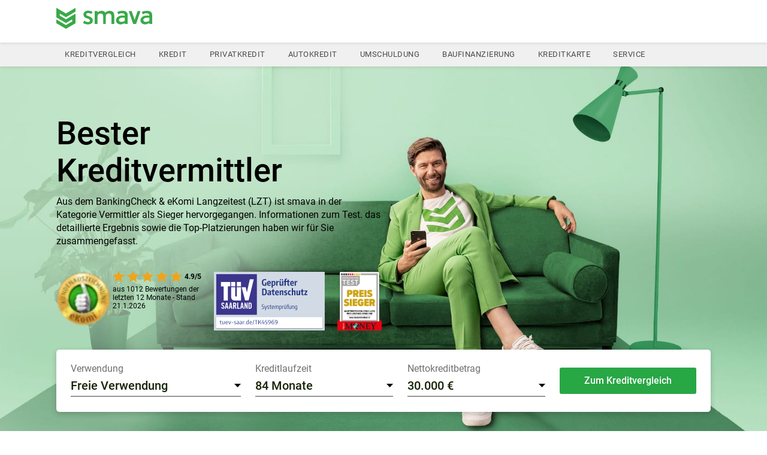

--- FILE ---
content_type: text/html; charset=UTF-8
request_url: https://www.smava.de/kredit/bester-kreditvermittler/
body_size: 19977
content:
<!DOCTYPE html>
<html class="no-js" lang="de">
<head><link rel="preload" href="https://www.smava.de/kredit/wp-content/uploads/2020/10/kreditabschluss-bequem-von-zuhause-522x1024.jpg" as="image"/><link rel="preload" href="https://www.smava.de/kredit/wp-content/cache/w3-cache/css/498/wp-content/themes/smava-theme/lp2019/style2019.min.css" as="style" ><script>var w3_googlefont=[];</script><script>var w3elem;setTimeout(function(){w3elem = window.innerWidth<768?'touchstart':'click';});var w3_lazy_load_by_px=200, blank_image_webp_url = "https://www.smava.de/kredit/wp-content/uploads/blank.pngw3.webp", w3_upload_path="/wp-content", w3_webp_path="/wp-content/w3-webp", w3_mousemoveloadimg = false, w3_page_is_scrolled = false, w3_lazy_load_js = 1, w3_js_is_excluded = 0, w3Inp = 0,w3_excluded_js=0;!function(){var e=EventTarget.prototype.addEventListener;let t=[],s=[],n=[];function i(e){"I"==e.target.tagName?n.click.push(e.target.parentNode):n.click.push(e.target)}n.click=[],window.w3Html=[],window.w3Html.class="",EventTarget.prototype.addEventListener=function(n,i,a){["click","touchstart","keydown","keyup","input","blur","focus","pointerup","pointerdown"].includes(n)&&(-1!=window.w3Html.class.indexOf("w3_start")?(t[n]="object"==typeof t[n]?t[n]:[],t[n].push(this)):(s[n]="object"==typeof s[n]?s[n]:[],s[n].push(this))),w3Inp&&-1!=window.location.href.indexOf("?tester=")&&console.log("rocket",this,n,i,a),e.call(this,n,i,a)},document.querySelector("html").addEventListener("click",i,{passive:!0}),window.addEventListener("w3-load",(function(){document.querySelector("html").removeEventListener("click",i),setTimeout((function(){var e;n[e="click"].forEach((function(n){t[e].forEach((function(t){if(n==t){var i=0;s[e].forEach((function(e){e==t&&(i=1)})),i||n.click()}}))}))}),100)}))}();class w3_loadscripts{constructor(e){this.triggerEvents=e,this.eventOptions={passive:!0},this.userEventListener=this.triggerListener.bind(this),this.lazy_trigger,this.style_load_fired,this.lazy_scripts_load_fired=0,this.scripts_load_fired=0,this.scripts_load_fire=0,this.excluded_js=w3_excluded_js,this.w3_lazy_load_js=w3_lazy_load_js,this.w3_fonts="undefined"!=typeof w3_googlefont?w3_googlefont:[],this.w3_styles=[],this.w3_scripts={normal:[],async:[],defer:[],lazy:[]},this.allJQueries=[]}user_events_add(e){this.triggerEvents.forEach((t=>window.addEventListener(t,e.userEventListener,e.eventOptions)))}user_events_remove(e){this.triggerEvents.forEach((t=>window.removeEventListener(t,e.userEventListener,e.eventOptions)))}triggerListener_on_load(){"loading"===document.readyState?document.addEventListener("DOMContentLoaded",this.load_resources.bind(this)):this.load_resources()}triggerListener(){this.user_events_remove(this),this.lazy_scripts_load_fired=1,this.add_html_class("w3_user"),"loading"===document.readyState?(document.addEventListener("DOMContentLoaded",this.load_style_resources.bind(this)),!this.scripts_load_fire&&document.addEventListener("DOMContentLoaded",this.load_resources.bind(this))):(this.load_style_resources(),!this.scripts_load_fire&&this.load_resources())}async load_style_resources(){this.style_load_fired||(this.style_load_fired=!0,this.register_styles(),document.getElementsByTagName("html")[0].setAttribute("data-css",this.w3_styles.length),document.getElementsByTagName("html")[0].setAttribute("data-css-loaded",0),this.preload_scripts(this.w3_styles),this.load_styles_preloaded(),this.load_fonts(this.w3_fonts))}async load_styles_preloaded(){setTimeout((function(e){1==document.getElementsByTagName("html")[0].getAttribute("css-preloaded")?e.load_styles(e.w3_styles):e.load_styles_preloaded()}),200,this)}async load_resources(){this.scripts_load_fired||(this.scripts_load_fired=!0,this.hold_event_listeners(),this.exe_document_write(),this.register_scripts(),this.add_html_class("w3_start"),"function"==typeof w3_events_on_start_js&&w3_events_on_start_js(),this.preload_scripts(this.w3_scripts.normal),this.preload_scripts(this.w3_scripts.defer),this.preload_scripts(this.w3_scripts.async),await this.load_scripts(this.w3_scripts.normal),await this.load_scripts(this.w3_scripts.defer),await this.load_scripts(this.w3_scripts.async),await this.execute_domcontentloaded(),await this.execute_window_load(),window.dispatchEvent(new Event("w3-scripts-loaded")),this.add_html_class("w3_js"),"function"==typeof w3_events_on_end_js&&w3_events_on_end_js(),this.lazy_trigger=setInterval(this.w3_trigger_lazy_script,500,this))}async w3_trigger_lazy_script(e){e.lazy_scripts_load_fired&&(await e.load_scripts(e.w3_scripts.lazy),e.add_html_class("jsload"),clearInterval(e.lazy_trigger))}add_html_class(e){document.getElementsByTagName("html")[0].classList.add(e),window.w3Html.class+=" "+e}register_scripts(){document.querySelectorAll("script[type=lazyJs]").forEach((e=>{e.hasAttribute("data-src")?e.hasAttribute("async")&&!1!==e.async?this.w3_scripts.async.push(e):e.hasAttribute("defer")&&!1!==e.defer||"module"===e.getAttribute("data-w3-type")?this.w3_scripts.defer.push(e):this.w3_scripts.normal.push(e):this.w3_scripts.normal.push(e)})),document.querySelectorAll("script[type=lazyExJs]").forEach((e=>{this.w3_scripts.lazy.push(e)}))}register_styles(){document.querySelectorAll("link[data-href]").forEach((e=>{this.w3_styles.push(e)}))}async execute_script(e){return await this.repaint_frame(),new Promise((t=>{const s=document.createElement("script");let n;[...e.attributes].forEach((e=>{let t=e.nodeName;"type"!==t&&"data-src"!==t&&("data-w3-type"===t&&(t="type",n=e.nodeValue),s.setAttribute(t,e.nodeValue))})),e.hasAttribute("data-src")?(s.setAttribute("src",e.getAttribute("data-src")),s.addEventListener("load",t),s.addEventListener("error",t)):(s.text=e.text,t()),null!==e.parentNode&&e.parentNode.replaceChild(s,e)}))}async execute_styles(e){return function(e){e.href=e.getAttribute("data-href"),e.rel="stylesheet"}(e)}async load_scripts(e){const t=e.shift();return t?(await this.execute_script(t),this.load_scripts(e)):Promise.resolve()}async load_styles(e){const t=e.shift();return t?(this.execute_styles(t),this.load_styles(e)):"loaded"}async load_fonts(e){var t=document.createDocumentFragment();e.forEach((e=>{const s=document.createElement("link");s.href=e,s.rel="stylesheet",t.appendChild(s)})),document.head.appendChild(t)}preload_scripts(e){var t=document.createDocumentFragment(),s=0,n=this;[...e].forEach((i=>{const a=i.getAttribute("data-src"),o=i.getAttribute("data-href"),r=i.getAttribute("data-w3-type");if(a){const e=document.createElement("link");e.href=a,e.rel="module"==r?"modulepreload":"preload",e.as="script",t.appendChild(e)}else if(o){const i=document.createElement("link");i.href=o,i.rel="preload",i.as="style",s++,e.length==s&&(i.dataset.last=1),t.appendChild(i),i.onload=function(){fetch(this.href,{mode:"no-cors"}).then((e=>e.blob())).then((e=>{n.update_css_loader()})).catch((e=>{n.update_css_loader()}))},i.onerror=function(){n.update_css_loader()}}})),document.head.appendChild(t)}update_css_loader(){document.getElementsByTagName("html")[0].setAttribute("data-css-loaded",parseInt(document.getElementsByTagName("html")[0].getAttribute("data-css-loaded"))+1),document.getElementsByTagName("html")[0].getAttribute("data-css")==document.getElementsByTagName("html")[0].getAttribute("data-css-loaded")&&document.getElementsByTagName("html")[0].setAttribute("css-preloaded",1)}hold_event_listeners(){let e={};function t(t,s){!function(t){function s(s){return e[t].eventsToRewrite.indexOf(s)>=0?"w3-"+s:s}e[t]||(e[t]={originalFunctions:{add:t.addEventListener,remove:t.removeEventListener},eventsToRewrite:[]},t.addEventListener=function(){arguments[0]=s(arguments[0]),e[t].originalFunctions.add.apply(t,arguments)},t.removeEventListener=function(){arguments[0]=s(arguments[0]),e[t].originalFunctions.remove.apply(t,arguments)})}(t),e[t].eventsToRewrite.push(s)}function s(e,t){let s=e[t];Object.defineProperty(e,t,{get:()=>s||function(){},set(n){e["w3"+t]=s=n}})}t(document,"DOMContentLoaded"),t(window,"DOMContentLoaded"),t(window,"load"),t(window,"pageshow"),t(document,"readystatechange"),s(document,"onreadystatechange"),s(window,"onload"),s(window,"onpageshow")}hold_jquery(e){let t=window.jQuery;Object.defineProperty(window,"jQuery",{get:()=>t,set(s){if(s&&s.fn&&!e.allJQueries.includes(s)){s.fn.ready=s.fn.init.prototype.ready=function(t){if(void 0!==t)return e.scripts_load_fired?e.domReadyFired?t.bind(document)(s):document.addEventListener("w3-DOMContentLoaded",(()=>t.bind(document)(s))):t.bind(document)(s),s(document)};const t=s.fn.on;s.fn.on=s.fn.init.prototype.on=function(){if("ready"==arguments[0]){if(this[0]!==document)return t.apply(this,arguments),this;"string"!=typeof arguments[1]&&arguments[1].bind(document)(s)}if(this[0]===window){function e(e){return e.split(" ").map((e=>"load"===e||0===e.indexOf("load.")?"w3-jquery-load":e)).join(" ")}"string"==typeof arguments[0]||arguments[0]instanceof String?arguments[0]=e(arguments[0]):"object"==typeof arguments[0]&&Object.keys(arguments[0]).forEach((t=>{Object.assign(arguments[0],{[e(t)]:arguments[0][t]})[t]}))}return t.apply(this,arguments),this},e.allJQueries.push(s)}t=s}})}async execute_domcontentloaded(){this.domReadyFired=!0,await this.repaint_frame(),document.dispatchEvent(new Event("w3-DOMContentLoaded")),await this.repaint_frame(),window.dispatchEvent(new Event("w3-DOMContentLoaded")),await this.repaint_frame(),document.dispatchEvent(new Event("w3-readystatechange")),await this.repaint_frame(),document.w3onreadystatechange&&document.w3onreadystatechange()}async execute_window_load(){await this.repaint_frame(),setTimeout((function(){window.dispatchEvent(new Event("w3-load"))}),100),await this.repaint_frame(),window.w3onload&&window.w3onload(),await this.repaint_frame(),this.allJQueries.forEach((e=>e(window).trigger("w3-jquery-load"))),window.dispatchEvent(new Event("w3-pageshow")),await this.repaint_frame(),window.w3onpageshow&&window.w3onpageshow()}exe_document_write(){const e=new Map;document.write=document.writeln=function(t){const s=document.currentScript,n=document.createRange(),i=s.parentElement;let a=e.get(s);void 0===a&&(a=s.nextSibling,e.set(s,a));const o=document.createDocumentFragment();n.setStart(o,0),o.appendChild(n.createContextualFragment(t)),i.insertBefore(o,a)}}async repaint_frame(){return new Promise((e=>requestAnimationFrame(e)))}static execute(){const e=new w3_loadscripts(["keydown","mousemove","touchmove","touchstart","touchend","wheel"]);e.user_events_add(e),e.excluded_js||e.hold_jquery(e),(!e.w3_lazy_load_js||window.scrollY>50)&&(e.scripts_load_fire=1,e.triggerListener_on_load());const t=setInterval((function(e){null!=document.body&&(document.body.getBoundingClientRect().top<-30&&e.triggerListener(),clearInterval(t))}),500,e)}}w3_js_is_excluded?"complete"===document.readyState?setTimeout((function(){w3_loadscripts.execute()}),500):window.addEventListener("load",(function(){setTimeout((function(){w3_loadscripts.execute()}),500)})):setTimeout((function(){w3_loadscripts.execute()}),50);</script>  
<meta charset="utf-8"/>
<link rel="pingback" href="https://www.smava.de/kredit/xmlrpc.php">
<meta name="viewport" content="width=device-width">
<meta http-equiv="expires" content="900">
<meta name='robots' content='index, follow, max-image-preview:large, max-snippet:-1, max-video-preview:-1' />
<style>img:is([sizes="auto" i], [sizes^="auto," i]) { contain-intrinsic-size: 3000px 1500px }</style>
<!-- This site is optimized with the Yoast SEO plugin v26.3 - https://yoast.com/wordpress/plugins/seo/ -->
<title>Auszeichnung als bester Online-Kreditvermittler | SMAVA</title>
<meta name="description" content="aus dem BankingCheck &amp; eKomi Langzeittest ist smava als Sieger hervorgegangen. Alle Details zum Test, den Kriterien sowie dem Siegel, lesen Sie hier!" />
<link rel="canonical" href="https://www.smava.de/kredit/bester-kreditvermittler/" />
<meta property="og:locale" content="de_DE" />
<meta property="og:type" content="article" />
<meta property="og:title" content="Auszeichnung als bester Online-Kreditvermittler | SMAVA" />
<meta property="og:description" content="aus dem BankingCheck &amp; eKomi Langzeittest ist smava als Sieger hervorgegangen. Alle Details zum Test, den Kriterien sowie dem Siegel, lesen Sie hier!" />
<meta property="og:url" content="https://www.smava.de/kredit/bester-kreditvermittler/" />
<meta property="og:site_name" content="Kredit" />
<meta property="article:publisher" content="https://www.facebook.com/p/smava-100064534726416/" />
<meta property="article:modified_time" content="2026-01-16T15:51:14+00:00" />
<!-- / Yoast SEO plugin. -->
<link rel='dns-prefetch' href='//www.smava.de' />
<style id='classic-theme-styles-inline-css' type='text/css'>
/*! This file is auto-generated */
.wp-block-button__link{color:#fff;background-color:#32373c;border-radius:9999px;box-shadow:none;text-decoration:none;padding:calc(.667em + 2px) calc(1.333em + 2px);font-size:1.125em}.wp-block-file__button{background:#32373c;color:#fff;text-decoration:none}
</style>
<style id='filebird-block-filebird-gallery-style-inline-css' type='text/css'>
ul.filebird-block-filebird-gallery{margin:auto!important;padding:0!important;width:100%}ul.filebird-block-filebird-gallery.layout-grid{display:grid;grid-gap:20px;align-items:stretch;grid-template-columns:repeat(var(--columns),1fr);justify-items:stretch}ul.filebird-block-filebird-gallery.layout-grid li img{border:1px solid #ccc;box-shadow:2px 2px 6px 0 rgba(0,0,0,.3);height:100%;max-width:100%;-o-object-fit:cover;object-fit:cover;width:100%}ul.filebird-block-filebird-gallery.layout-masonry{-moz-column-count:var(--columns);-moz-column-gap:var(--space);column-gap:var(--space);-moz-column-width:var(--min-width);columns:var(--min-width) var(--columns);display:block;overflow:auto}ul.filebird-block-filebird-gallery.layout-masonry li{margin-bottom:var(--space)}ul.filebird-block-filebird-gallery li{list-style:none}ul.filebird-block-filebird-gallery li figure{height:100%;margin:0;padding:0;position:relative;width:100%}ul.filebird-block-filebird-gallery li figure figcaption{background:linear-gradient(0deg,rgba(0,0,0,.7),rgba(0,0,0,.3) 70%,transparent);bottom:0;box-sizing:border-box;color:#fff;font-size:.8em;margin:0;max-height:100%;overflow:auto;padding:3em .77em .7em;position:absolute;text-align:center;width:100%;z-index:2}ul.filebird-block-filebird-gallery li figure figcaption a{color:inherit}
</style>
<style id='global-styles-inline-css' type='text/css'>
:root{--wp--preset--aspect-ratio--square: 1;--wp--preset--aspect-ratio--4-3: 4/3;--wp--preset--aspect-ratio--3-4: 3/4;--wp--preset--aspect-ratio--3-2: 3/2;--wp--preset--aspect-ratio--2-3: 2/3;--wp--preset--aspect-ratio--16-9: 16/9;--wp--preset--aspect-ratio--9-16: 9/16;--wp--preset--color--black: #000000;--wp--preset--color--cyan-bluish-gray: #abb8c3;--wp--preset--color--white: #ffffff;--wp--preset--color--pale-pink: #f78da7;--wp--preset--color--vivid-red: #cf2e2e;--wp--preset--color--luminous-vivid-orange: #ff6900;--wp--preset--color--luminous-vivid-amber: #fcb900;--wp--preset--color--light-green-cyan: #7bdcb5;--wp--preset--color--vivid-green-cyan: #00d084;--wp--preset--color--pale-cyan-blue: #8ed1fc;--wp--preset--color--vivid-cyan-blue: #0693e3;--wp--preset--color--vivid-purple: #9b51e0;--wp--preset--gradient--vivid-cyan-blue-to-vivid-purple: linear-gradient(135deg,rgba(6,147,227,1) 0%,rgb(155,81,224) 100%);--wp--preset--gradient--light-green-cyan-to-vivid-green-cyan: linear-gradient(135deg,rgb(122,220,180) 0%,rgb(0,208,130) 100%);--wp--preset--gradient--luminous-vivid-amber-to-luminous-vivid-orange: linear-gradient(135deg,rgba(252,185,0,1) 0%,rgba(255,105,0,1) 100%);--wp--preset--gradient--luminous-vivid-orange-to-vivid-red: linear-gradient(135deg,rgba(255,105,0,1) 0%,rgb(207,46,46) 100%);--wp--preset--gradient--very-light-gray-to-cyan-bluish-gray: linear-gradient(135deg,rgb(238,238,238) 0%,rgb(169,184,195) 100%);--wp--preset--gradient--cool-to-warm-spectrum: linear-gradient(135deg,rgb(74,234,220) 0%,rgb(151,120,209) 20%,rgb(207,42,186) 40%,rgb(238,44,130) 60%,rgb(251,105,98) 80%,rgb(254,248,76) 100%);--wp--preset--gradient--blush-light-purple: linear-gradient(135deg,rgb(255,206,236) 0%,rgb(152,150,240) 100%);--wp--preset--gradient--blush-bordeaux: linear-gradient(135deg,rgb(254,205,165) 0%,rgb(254,45,45) 50%,rgb(107,0,62) 100%);--wp--preset--gradient--luminous-dusk: linear-gradient(135deg,rgb(255,203,112) 0%,rgb(199,81,192) 50%,rgb(65,88,208) 100%);--wp--preset--gradient--pale-ocean: linear-gradient(135deg,rgb(255,245,203) 0%,rgb(182,227,212) 50%,rgb(51,167,181) 100%);--wp--preset--gradient--electric-grass: linear-gradient(135deg,rgb(202,248,128) 0%,rgb(113,206,126) 100%);--wp--preset--gradient--midnight: linear-gradient(135deg,rgb(2,3,129) 0%,rgb(40,116,252) 100%);--wp--preset--font-size--small: 13px;--wp--preset--font-size--medium: 20px;--wp--preset--font-size--large: 36px;--wp--preset--font-size--x-large: 42px;--wp--preset--spacing--20: 0.44rem;--wp--preset--spacing--30: 0.67rem;--wp--preset--spacing--40: 1rem;--wp--preset--spacing--50: 1.5rem;--wp--preset--spacing--60: 2.25rem;--wp--preset--spacing--70: 3.38rem;--wp--preset--spacing--80: 5.06rem;--wp--preset--shadow--natural: 6px 6px 9px rgba(0, 0, 0, 0.2);--wp--preset--shadow--deep: 12px 12px 50px rgba(0, 0, 0, 0.4);--wp--preset--shadow--sharp: 6px 6px 0px rgba(0, 0, 0, 0.2);--wp--preset--shadow--outlined: 6px 6px 0px -3px rgba(255, 255, 255, 1), 6px 6px rgba(0, 0, 0, 1);--wp--preset--shadow--crisp: 6px 6px 0px rgba(0, 0, 0, 1);}:where(.is-layout-flex){gap: 0.5em;}:where(.is-layout-grid){gap: 0.5em;}body .is-layout-flex{display: flex;}.is-layout-flex{flex-wrap: wrap;align-items: center;}.is-layout-flex > :is(*, div){margin: 0;}body .is-layout-grid{display: grid;}.is-layout-grid > :is(*, div){margin: 0;}:where(.wp-block-columns.is-layout-flex){gap: 2em;}:where(.wp-block-columns.is-layout-grid){gap: 2em;}:where(.wp-block-post-template.is-layout-flex){gap: 1.25em;}:where(.wp-block-post-template.is-layout-grid){gap: 1.25em;}.has-black-color{color: var(--wp--preset--color--black) !important;}.has-cyan-bluish-gray-color{color: var(--wp--preset--color--cyan-bluish-gray) !important;}.has-white-color{color: var(--wp--preset--color--white) !important;}.has-pale-pink-color{color: var(--wp--preset--color--pale-pink) !important;}.has-vivid-red-color{color: var(--wp--preset--color--vivid-red) !important;}.has-luminous-vivid-orange-color{color: var(--wp--preset--color--luminous-vivid-orange) !important;}.has-luminous-vivid-amber-color{color: var(--wp--preset--color--luminous-vivid-amber) !important;}.has-light-green-cyan-color{color: var(--wp--preset--color--light-green-cyan) !important;}.has-vivid-green-cyan-color{color: var(--wp--preset--color--vivid-green-cyan) !important;}.has-pale-cyan-blue-color{color: var(--wp--preset--color--pale-cyan-blue) !important;}.has-vivid-cyan-blue-color{color: var(--wp--preset--color--vivid-cyan-blue) !important;}.has-vivid-purple-color{color: var(--wp--preset--color--vivid-purple) !important;}.has-black-background-color{background-color: var(--wp--preset--color--black) !important;}.has-cyan-bluish-gray-background-color{background-color: var(--wp--preset--color--cyan-bluish-gray) !important;}.has-white-background-color{background-color: var(--wp--preset--color--white) !important;}.has-pale-pink-background-color{background-color: var(--wp--preset--color--pale-pink) !important;}.has-vivid-red-background-color{background-color: var(--wp--preset--color--vivid-red) !important;}.has-luminous-vivid-orange-background-color{background-color: var(--wp--preset--color--luminous-vivid-orange) !important;}.has-luminous-vivid-amber-background-color{background-color: var(--wp--preset--color--luminous-vivid-amber) !important;}.has-light-green-cyan-background-color{background-color: var(--wp--preset--color--light-green-cyan) !important;}.has-vivid-green-cyan-background-color{background-color: var(--wp--preset--color--vivid-green-cyan) !important;}.has-pale-cyan-blue-background-color{background-color: var(--wp--preset--color--pale-cyan-blue) !important;}.has-vivid-cyan-blue-background-color{background-color: var(--wp--preset--color--vivid-cyan-blue) !important;}.has-vivid-purple-background-color{background-color: var(--wp--preset--color--vivid-purple) !important;}.has-black-border-color{border-color: var(--wp--preset--color--black) !important;}.has-cyan-bluish-gray-border-color{border-color: var(--wp--preset--color--cyan-bluish-gray) !important;}.has-white-border-color{border-color: var(--wp--preset--color--white) !important;}.has-pale-pink-border-color{border-color: var(--wp--preset--color--pale-pink) !important;}.has-vivid-red-border-color{border-color: var(--wp--preset--color--vivid-red) !important;}.has-luminous-vivid-orange-border-color{border-color: var(--wp--preset--color--luminous-vivid-orange) !important;}.has-luminous-vivid-amber-border-color{border-color: var(--wp--preset--color--luminous-vivid-amber) !important;}.has-light-green-cyan-border-color{border-color: var(--wp--preset--color--light-green-cyan) !important;}.has-vivid-green-cyan-border-color{border-color: var(--wp--preset--color--vivid-green-cyan) !important;}.has-pale-cyan-blue-border-color{border-color: var(--wp--preset--color--pale-cyan-blue) !important;}.has-vivid-cyan-blue-border-color{border-color: var(--wp--preset--color--vivid-cyan-blue) !important;}.has-vivid-purple-border-color{border-color: var(--wp--preset--color--vivid-purple) !important;}.has-vivid-cyan-blue-to-vivid-purple-gradient-background{background: var(--wp--preset--gradient--vivid-cyan-blue-to-vivid-purple) !important;}.has-light-green-cyan-to-vivid-green-cyan-gradient-background{background: var(--wp--preset--gradient--light-green-cyan-to-vivid-green-cyan) !important;}.has-luminous-vivid-amber-to-luminous-vivid-orange-gradient-background{background: var(--wp--preset--gradient--luminous-vivid-amber-to-luminous-vivid-orange) !important;}.has-luminous-vivid-orange-to-vivid-red-gradient-background{background: var(--wp--preset--gradient--luminous-vivid-orange-to-vivid-red) !important;}.has-very-light-gray-to-cyan-bluish-gray-gradient-background{background: var(--wp--preset--gradient--very-light-gray-to-cyan-bluish-gray) !important;}.has-cool-to-warm-spectrum-gradient-background{background: var(--wp--preset--gradient--cool-to-warm-spectrum) !important;}.has-blush-light-purple-gradient-background{background: var(--wp--preset--gradient--blush-light-purple) !important;}.has-blush-bordeaux-gradient-background{background: var(--wp--preset--gradient--blush-bordeaux) !important;}.has-luminous-dusk-gradient-background{background: var(--wp--preset--gradient--luminous-dusk) !important;}.has-pale-ocean-gradient-background{background: var(--wp--preset--gradient--pale-ocean) !important;}.has-electric-grass-gradient-background{background: var(--wp--preset--gradient--electric-grass) !important;}.has-midnight-gradient-background{background: var(--wp--preset--gradient--midnight) !important;}.has-small-font-size{font-size: var(--wp--preset--font-size--small) !important;}.has-medium-font-size{font-size: var(--wp--preset--font-size--medium) !important;}.has-large-font-size{font-size: var(--wp--preset--font-size--large) !important;}.has-x-large-font-size{font-size: var(--wp--preset--font-size--x-large) !important;}
:where(.wp-block-post-template.is-layout-flex){gap: 1.25em;}:where(.wp-block-post-template.is-layout-grid){gap: 1.25em;}
:where(.wp-block-columns.is-layout-flex){gap: 2em;}:where(.wp-block-columns.is-layout-grid){gap: 2em;}
:root :where(.wp-block-pullquote){font-size: 1.5em;line-height: 1.6;}
</style>
<link data-css="1" href="https://www.smava.de/kredit/wp-content/cache/w3-cache/css/498/wp-content/themes/smava-theme/lp2019/style2019.min.css" rel='stylesheet' id='style2019-css' media='all' />
<script type="lazyJs" id="stop-user-enumeration-js" defer="defer" data-wp-strategy="defer" data-src="https://www.smava.de/kredit/wp-content/cache/w3-cache/js/498/wp-content/plugins/stop-user-enumeration/frontend/js/frontend.js"></script>
<script type="lazyJs" id="jquery3-js" data-src="https://www.smava.de/kredit/wp-content/cache/w3-cache/js/498/wp-content/themes/smava-theme/lp2019/jquery-3.3.1.min.js"></script>
<script type="lazyJs" id="scripts-js" data-src="https://www.smava.de/kredit/wp-content/cache/w3-cache/js/498/wp-content/themes/smava-theme/lp2019/scripts.min.js"></script>
<script type="lazyJs" id="lodash_smvloancalc-js" data-src="https://www.smava.de/kredit/wp-content/cache/w3-cache/js/498/wp-content/themes/smava-theme/lp2019/js_optional/lodash+smvloancalc.min.js"></script>
<script type="lazyJs" id="header_loan_form-js" data-src="https://www.smava.de/kredit/wp-content/cache/w3-cache/js/498/wp-content/themes/smava-theme/lp2019/js_optional/header-loan-form.js"></script>
<script type="lazyJs" id="kredit_require-js" data-src="https://www.smava.de/kredit/wp-content/cache/w3-cache/js/498/wp-content/themes/smava-theme/js/require.js"></script>
<link rel="https://api.w.org/" href="https://www.smava.de/kredit/wp-json/" /><link rel="alternate" title="JSON" type="application/json" href="https://www.smava.de/kredit/wp-json/wp/v2/pages/20117" /><link rel="icon" href="https://www.smava.de/kredit/wp-content/uploads/2019/04/cropped-favicon512x512-150x150.png" sizes="32x32" />
<link rel="icon" href="https://www.smava.de/kredit/wp-content/uploads/2019/04/cropped-favicon512x512-300x300.png" sizes="192x192" />
<link rel="apple-touch-icon" href="https://www.smava.de/kredit/wp-content/uploads/2019/04/cropped-favicon512x512-300x300.png" />
<meta name="msapplication-TileImage" content="https://www.smava.de/kredit/wp-content/uploads/2019/04/cropped-favicon512x512-300x300.png" />
<script type="application/ld+json">
{
"@context": "https://schema.org",
"@graph": [{
"@type": "WebSite",
"@id": "https://www.smava.de/#website",
"url": "https://www.smava.de/",
"name": "smava",
"publisher": {
"@id": "https://www.smava.de/ueber-smava/#organization"
},
"inLanguage": "de"
},
{
"@type": "Organization",
"@id": "https://www.smava.de/ueber-smava/#organization",
"name": "smava",
"legalName": "smava GmbH",
"url": "https://www.smava.de/",
"description": "Als Deutschlands großes Kreditportal vergleichen wir für Sie über 20 Banken. Unsere Mission ist es, einen fairen und transparenten Kreditmarkt für alle zu schaffen.",
"telephone": "+498000009800",
"email": "info@smava.de",
"logo": {
"@id": "https://www.smava.de/ueber-smava/#/schema/logo/image/"
},
"image": {
"@id": "https://www.smava.de/ueber-smava/#/schema/logo/image/"
},
"address": {
"@id": "https://www.smava.de/ueber-smava/#address"
},
"sameAs": [
"https://www.facebook.com/p/smava-100064534726416/",
"https://x.com/smava",
"https://de.linkedin.com/company/smava",
"https://www.instagram.com/smava_gmbh/",
"https://www.youtube.com/@smava.",
"https://github.com/smava",
"https://www.tiktok.com/@smava_gmbh",
"https://www.google.com/search?kgmid=/g/11fy27r6hx"
]
},
{
"@type": "ImageObject",
"@id": "https://www.smava.de/ueber-smava/#/schema/logo/image/",
"url": "https://www.smava.de/assets/images/json-ld/smava_logo.svg",
"contentUrl": "https://www.smava.de/assets/images/json-ld/smava_logo.svg",
"width": 147,
"height": 32,
"caption": "smava"
},
{
"@type": "PostalAddress",
"@id": "https://www.smava.de/ueber-smava/#address",
"streetAddress": "Palisadenstraße 90",
"postalCode": "10243",
"addressLocality": "Berlin",
"addressRegion": "Berlin",
"addressCountry": "DE"
},
{
"@type": "WebPage",
"@id": "https://www.smava.de/kredit/bester-kreditvermittler/#webpage",
"url": "https://www.smava.de/kredit/bester-kreditvermittler/",
"name": "Bester Kreditvermittler",
"description": "aus dem BankingCheck &amp; eKomi Langzeittest ist smava als Sieger hervorgegangen. Alle Details zum Test, den Kriterien sowie dem Siegel, lesen Sie hier!","inLanguage": "de", "isPartOf": {
"@id": "https://www.smava.de/#website"
},
"about": {
"@id": "https://www.smava.de/ueber-smava/#organization"
},
"publisher": {
"@id": "https://www.smava.de/ueber-smava/#organization"
},
"datePublished": "2020-01-31","dateModified": "2026-01-16","author":{"@type": "Person","@id": "https://www.smava.de/ueber-smava/team/ta/#person","name": "Quang Dung Ta","jobTitle": "Senior Key Account Manager","worksFor": {"@id": "https://www.smava.de/ueber-smava/#organization"},"url": "https://www.smava.de/ueber-smava/team/ta"}      }
]
}
</script><style id="w3_bg_load">div, section, iframelazy, iframe{background-image:none !important;}</style><style>div[data-w3BgLazy="1"],section[data-w3BgLazy="1"],iframelazy[data-w3BgLazy="1"], iframe[data-w3BgLazy="1"]{background-image:none !important;}</style><style id="w3speedster-custom-css">@font-face{ font-family:'Roboto'; font-weight:500; font-style:normal; src:url(https://www.smava.de/kredit/wp-content/themes/smava-theme-opti/fonts/Roboto/roboto-v20-latin-500.woff) format('woff'); font-display:swap } @font-face{ font-family:'Roboto'; font-weight:300; font-style:normal; src:url(https://www.smava.de/kredit/wp-content/themes/smava-theme-opti/fonts/Roboto/roboto-v20-latin-300.woff) format('woff'); font-display:swap }@font-face{ font-family:'Roboto'; font-weight:700; font-style:normal; src:url(https://www.smava.de/kredit/wp-content/themes/smava-theme-opti/fonts/Roboto/roboto-v20-latin-700.woff) format('woff'); font-display:swap; } @font-face{ font-family:'Roboto'; font-weight:400; font-style:italic; src:url(https://www.smava.de/kredit/wp-content/themes/smava-theme-opti/fonts/Roboto/roboto-v20-latin-regular.woff) format('woff'); font-display:swap } @font-face{ font-family:'Material Icons'; font-style:normal; font-weight:400; src:url(https://www.smava.de/kredit/wp-content/themes/smava-theme-opti/fonts/Material-Icons/material-icons.woff2) format('woff2'); font-display:swap} .steps-module .container .steps-wrapper .steps .step.step1 .icon{ background-image:url("https://www.smava.de/kredit/wp-content/themes/smava-theme/lp2019/images/step1.svg"); } .steps-module .container .steps-wrapper .steps .step.step2 .icon{ background-image:url("https://www.smava.de/kredit/wp-content/themes/smava-theme/lp2019/images/step2.svg"); } .steps-module .container .steps-wrapper .steps .step.step3 .icon{ background-image:url("https://www.smava.de/kredit/wp-content/themes/smava-theme/lp2019/images/step3.svg"); }  html:not(.jsload) .home .usp-module .flipcard-wrapper .usp-repeater-mobile .card .card-header .usp-accordion-title:after {   display:none; } html:not(.jsload) .home .content-module .card .card-header .collapseTitle h2:after {   display:none; } @media(max-width:767px){ i#hamburger {   opacity:0; } div#menu-button:before {   content:'';   position:absolute;   right:27px;   height:2px;   width:18px;   background:#39a949;   box-shadow:0px 5px 0px #39a949, 0px -5px 0px #39a949;   top:34px;   border-radius:4px; } }</style><script>(function(){var adminAjax='https://www.smava.de/kredit/wp-admin/admin-ajax.php';var device=/Mobi|Android/i.test(navigator.userAgent)?"Mobile":"Desktop";var script=document.createElement('script');script.src='https://www.smava.de/kredit/wp-content/plugins/w3speedster-wp/assets/js/web-vitals.iife.js';script.onload=function(){webVitals.onCLS(handleVitalsCLS);webVitals.onFID(handleVitalsFID);webVitals.onLCP(handleVitalsLCP);webVitals.onINP(handleVitalsINP);};document.head.appendChild(script);function handleVitalsFID(metric){console.log(metric);if(metric.rating!='good'){var metricString=JSON.stringify(metric);var metricObject=JSON.parse(metricString);var index=0;metric.entries.forEach(()=>{metricObject.entries[index].targetElement=metric.entries[index].target.className;index++;});var lastString=JSON.stringify(metricObject);w3Ajax(lastString,'LCP');}}
function handleVitalsCLS(metric){console.log(metric);if(metric.rating!='good'){var metricString=JSON.stringify(metric);var metricObject=JSON.parse(metricString);metric.entries.forEach((e,i)=>{e.sources.forEach((j,k)=>{metricObject.entries[i].sources[k].targetElement=j.node["className"];});});var lastString=JSON.stringify(metricObject);w3Ajax(lastString,'CLS');}}
function handleVitalsLCP(metric){console.log(metric);if(metric.rating!='good'){var metricString=JSON.stringify(metric);var metricObject=JSON.parse(metricString);var index=0;metric.entries.forEach(()=>{metricObject.entries[index].targetElement=metric.entries[index].element.className;index++;});var lastString=JSON.stringify(metricObject);w3Ajax(lastString,'LCP');}}
function w3Ajax(lastString,issueType){var xhr=new XMLHttpRequest();var url=adminAjax;xhr.open('POST',url,true);xhr.setRequestHeader('Content-Type','application/x-www-form-urlencoded');var data='action=w3speedsterPutData'+'&data='+encodeURIComponent(lastString)+'&url='+encodeURIComponent(window.location.href)+'&issueType='+encodeURIComponent(issueType)+'&deviceType='+encodeURIComponent(device);xhr.onreadystatechange=function(){if(xhr.readyState===XMLHttpRequest.DONE){if(xhr.status===200){console.log('data inserted');}else{console.log(xhr.statusText);}}};xhr.onerror=function(){console.log(xhr.statusText);};xhr.send(data);}
function handleVitalsINP(metric){console.log(metric);if(metric.rating!='good'){var metricString=JSON.stringify(metric);var metricObject=JSON.parse(metricString);var index=0;metric.entries.forEach(()=>{metricObject.entries[index].targetElement=metric.entries[index].target.className;index++;});var lastString=JSON.stringify(metricObject);w3Ajax(lastString,'LCP');}}})();</script></head>
<body class="wp-singular page-template page-template-page-lp-2019 page-template-page-lp-2019-php page page-id-20117 wp-theme-smava-theme" data-spy="scroll" data-target="#scrollspy" data-offset="72">
<script type="lazyExJs" >
const loadOneSegmentScript = () => {
const existingScript = document.getElementById('one-segment-script');
if (!existingScript) {
const s = document.createElement('script');
s.src = 'https://cdn.smava.de/scripts/one-segment/main-bundle.js?t=1';
s.id = 'one-segment-script';
document.body.appendChild(s); // note this will fail in head as the body is not loaded yet
}
};
</script>
<script type="lazyJs" >
// Set locale for OneTrust to smava main template
window.OneTrust = { geolocationResponse: { countryCode: 'DE' } };
</script>
<script data-domain-script="00618d4a-ab48-4fd6-8a24-8bd63bdcf57c" onload="loadOneSegmentScript()" data-src="https://cdn.cookielaw.org/scripttemplates/otSDKStub.js" type="lazyExJs"></script>
<script type="lazyJs" >
var kreditsumme = 25000;
</script>
<span id="custom-link-parameter" style="display: none;" data-custom-link-parameter='route=LeadStep2Kreditnehmer&header_variant=none&'></span>
<div  class="page-wrapper">
<div class="sticky-top header" >
<div class="container-fluid header-top">
<div class="container">
<div class="row">
<div class="col-6 col-sm-6">
<div class="logo">
<a href="https://www.smava.de">
<img src="https://cdn.smava.de/assets/smava_logo.svg " alt="smava-Logo" />
</a>
</div>
</div>
<div class="col-6 col-sm-6 form">
<div id="header-form-wrapper" class="form-wrapper">
<div class="input-wrapper nav-input vehiclePrice-wrapper">
<input id="header-amount-input" type="text" name="credit-amount" placeholder="" value="30000"/>
<input id="header-vehiclePrice-input" type="text" name="vehiclePrice" placeholder="" value="30000" style="display: none;" />
</div>
<div class="input-wrapper nav-input initialPayment-wrapper">
<input id="header-initialPayment-input" type="text" name="initialPayment" placeholder="" value="0"  style="display: none;" />
</div>
<a id="header-loan-form-link" href="https://www.smava.de/antrag?amount=30000&category=OTHER&duration=84&initialPayment=0&vehiclePrice=20000" class="cta-button nav-input" data-initial-link="https://www.smava.de/antrag?amount=30000&category=OTHER&duration=84&initialPayment=0&vehiclePrice=20000">Zum Kreditvergleich</a>
<button id="menu-button" class="menu-button" aria-label="Menü öffnen" aria-expanded="false" aria-controls="main-menu">
<i id="hamburger" class="material-icons">menu</i>
<i id="close" class="material-icons">close</i>
</button>
</div>
</div>
</div>
</div>
</div>
<div class="container-fluid header-bottom">
<div class="container">
<div class="row">
<nav>
<ul class="header-menu">
<li class="menu-item-has-children">
<a href="https://www.smava.de/kreditvergleich/" aria-haspopup="true" aria-expanded="false">Kreditvergleich</a>
<ul class="sub-menu" hidden="hidden">
<li><a href="https://www.smava.de/kreditvergleich/ratgeber/">Kreditvergleich Ratgeber</a></li>
</ul>
</li>
<li class="menu-item-has-children">
<a href="https://www.smava.de/kredit/" aria-haspopup="true" aria-expanded="false">Kredit</a>
<ul class="sub-menu" hidden="hidden">
<li><a href="https://www.smava.de/kredit/ratenkredit/">Ratenkredit</a></li>
<li><a href="https://www.smava.de/kredit/sofortkredit/">Sofortkredit</a></li>
<li><a href="https://www.smava.de/kredit/kredit-ohne-schufa/">Kredit ohne SCHUFA</a></li>
<li><a href="https://www.smava.de/kredit/selbststaendige-kredit/">Kredit für Selbstständige</a></li>
<li><a href="https://www.smava.de/kredit/ratgeber/">Kredit Ratgeber</a></li>
</ul>
</li>
<li class="menu-item-has-children">
<a href="https://www.smava.de/privatkredit/" aria-haspopup="true" aria-expanded="false">Privatkredit</a>
<ul class="sub-menu" hidden="hidden">
<li><a href="https://www.smava.de/privatkredit/rechner/">Privatkreditrechner</a></li>
<li><a href="https://www.smava.de/privatkredit/kredit-von-privat/">Kredit von Privat</a></li>
<li><a href="https://www.smava.de/privatkredit/verbraucherkredit/">Verbraucherkredit</a></li>
<li><a href="https://www.smava.de/privatkredit/geld-leihen/">Geld leihen</a></li>
<li><a href="https://www.smava.de/privatkredit/ratgeber/">Privatkredit Ratgeber</a></li>
</ul>
</li>
<li class="menu-item-has-children">
<a href="https://www.smava.de/autokredit/" aria-haspopup="true" aria-expanded="false">Autokredit</a>
<ul class="sub-menu" hidden="hidden">
<li><a href="https://www.smava.de/autokredit/rechner/">Autokreditrechner</a></li>
<li><a href="https://www.smava.de/autokredit/autofinanzierung/">Autofinanzierung</a></li>
<li><a href="https://www.smava.de/autokredit/autokredit-ohne-schufa/">Autokredit ohne SCHUFA</a></li>
<li><a href="https://www.smava.de/autokredit/ballonfinanzierung/">Ballonfinanzierung</a></li>
<li><a href="https://www.smava.de/autokredit/ratgeber/">Autokredit Ratgeber</a></li>
</ul>
</li>
<li class="menu-item-has-children">
<a href="https://www.smava.de/umschuldung/" aria-haspopup="true" aria-expanded="false">Umschuldung</a>
<ul class="sub-menu" hidden="hidden">
<li><a href="https://www.smava.de/umschuldung/rechner/">Umschuldungsrechner</a></li>
<li><a href="https://www.smava.de/umschuldung/kredit-abloesen/">Kredit ablösen</a></li>
<li><a href="https://www.smava.de/umschuldung/dispokredit/">Dispokredit</a></li>
<li><a href="https://www.smava.de/umschuldung/rahmenkredit/">Rahmenkredit</a></li>
<li><a href="https://www.smava.de/umschuldung/ratgeber/">Umschuldung Ratgeber</a></li>
</ul>
</li>
<li class="menu-item-has-children">
<a href="https://www.smava.de/baufinanzierung/" aria-haspopup="true" aria-expanded="false">Baufinanzierung</a>
<ul class="sub-menu" style="width: 250px;" hidden="hidden">
<li><a href="https://www.smava.de/baufinanzierung/immobilienkredit/">Immobilienkredit</a></li>
<li><a href="https://www.smava.de/baufinanzierung/bauzinsen/">Aktuelle Bauzinsen</a></li>
<li><a href="https://www.smava.de/baufinanzierung/haus-finanzieren/">Haus finanzieren</a></li>
<li><a href="https://www.smava.de/kredit/modernisierungskredit/">Modernisierungskredit</a></li>
<li><a href="https://www.smava.de/baufinanzierung/ratgeber/">Baufinanzierung Ratgeber</a></li>
</ul>
</li>
<li class="menu-item-has-children">
<a href="https://www.smava.de/kreditkarte/" aria-haspopup="true" aria-expanded="false">Kreditkarte</a>
<ul class="sub-menu" style="width: 250px;" hidden="hidden">
<li><a href="https://www.smava.de/kreditkarte/kostenlose-kreditkarte/">Karte ohne Jahresgebühr</a></li>
<li><a href="https://www.smava.de/kreditkarte/kreditkarte-ohne-schufa/">Karte ohne SCHUFA</a></li>
<li><a href="https://www.smava.de/kreditkarte/ohne-girokonto/">Karte ohne Girokonto</a></li>
<li><a href="https://www.smava.de/kreditkarte/kreditkarte-mit-ratenzahlung/">Karte mit Ratenzahlung</a></li>
<li><a href="https://www.smava.de/kreditkarte/debit-kreditkarte/">Debitkarte</a></li>
</ul>
</li>
<li class="menu-item-has-children">
<a href="https://www.smava.de/kredit/service/" aria-haspopup="true" aria-expanded="false">Service</a>
<ul class="sub-menu" style="width: 250px;" hidden="hidden">
<li><a href="https://www.smava.de/kredit/rechner/">Kreditrechner</a></li>
<li><a href="https://www.smava.de/kredit/zinsen/">Aktuelle Kreditzinsen</a></li>
<li><a href="https://www.smava.de/kredit/partner/">Unsere Partner</a></li>
<li><a href="https://www.smava.de/kredit/beratung/">Kreditberatung</a></li>
<li><a href="https://www.smava.de/kredit/glossar/">Kreditwissen</a></li>
<li><a href="https://www.smava.de/kredit/faq/">FAQ</a></li>
</ul>
</li>
</ul>
</nav>
</div>
</div>
</div>
</div>
<div id="hamburger-menu" class="hamburger-menu">
<ul class="main-menu">
<li class="menu-item-has-children">
<a href="https://www.smava.de/kreditvergleich/" aria-haspopup="true" aria-expanded="false">Kreditvergleich</a>
<ul class="sub-menu" hidden="hidden">
<li><a href="https://www.smava.de/kreditvergleich/">Kreditvergleich</a></li>
<li><a href="https://www.smava.de/kreditvergleich/ratgeber/">Kreditvergleich Ratgeber</a></li>
</ul>
</li>
<li class="menu-item-has-children">
<a href="https://www.smava.de/kredit/" aria-haspopup="true" aria-expanded="false">Kredit</a>
<ul class="sub-menu" hidden="hidden">
<li><a href="https://www.smava.de/kredit/">Kredit</a></li>
<li><a href="https://www.smava.de/kredit/ratenkredit/">Ratenkredit</a></li>
<li><a href="https://www.smava.de/kredit/sofortkredit/">Sofortkredit</a></li>
<li><a href="https://www.smava.de/kredit/kredit-ohne-schufa/">Kredit ohne SCHUFA</a></li>
<li><a href="https://www.smava.de/kredit/selbststaendige-kredit/">Kredit für Selbstständige</a></li>
<li><a href="https://www.smava.de/kredit/ratgeber/">Kredit Ratgeber</a></li>
</ul>
</li>
<li class="menu-item-has-children">
<a href="https://www.smava.de/privatkredit/" aria-haspopup="true" aria-expanded="false">Privatkredit</a>
<ul class="sub-menu" hidden="hidden">
<li><a href="https://www.smava.de/privatkredit/">Privatkredit</a></li>
<li><a href="https://www.smava.de/privatkredit/rechner/">Privatkreditrechner</a></li>
<li><a href="https://www.smava.de/privatkredit/kredit-von-privat/">Kredit von Privat</a></li>
<li><a href="https://www.smava.de/privatkredit/verbraucherkredit/">Verbraucherkredit</a></li>
<li><a href="https://www.smava.de/privatkredit/geld-leihen/">Geld leihen</a></li>
<li><a href="https://www.smava.de/privatkredit/ratgeber/">Privatkredit Ratgeber</a></li>
</ul>
</li>
<li class="menu-item-has-children">
<a href="https://www.smava.de/autokredit/" aria-haspopup="true" aria-expanded="false">Autokredit</a>
<ul class="sub-menu" hidden="hidden">
<li><a href="https://www.smava.de/autokredit/">Autokredit</a></li>
<li><a href="https://www.smava.de/autokredit/rechner/">Autokreditrechner</a></li>
<li><a href="https://www.smava.de/autokredit/autofinanzierung/">Autofinanzierung</a></li>
<li><a href="https://www.smava.de/autokredit/autokredit-ohne-schufa/">Autokredit ohne SCHUFA</a></li>
<li><a href="https://www.smava.de/autokredit/ballonfinanzierung/">Ballonfinanzierung</a></li>
<li><a href="https://www.smava.de/autokredit/ratgeber/">Autokredit Ratgeber</a></li>
</ul>
</li>
<li class="menu-item-has-children">
<a href="https://www.smava.de/umschuldung/" aria-haspopup="true" aria-expanded="false">Umschuldung</a>
<ul class="sub-menu" hidden="hidden">
<li><a href="https://www.smava.de/umschuldung/">Umschuldung</a></li>
<li><a href="https://www.smava.de/umschuldung/rechner/">Umschuldungsrechner</a></li>
<li><a href="https://www.smava.de/umschuldung/kredit-abloesen/">Kredit ablösen</a></li>
<li><a href="https://www.smava.de/umschuldung/dispokredit/">Dispokredit</a></li>
<li><a href="https://www.smava.de/umschuldung/rahmenkredit/">Rahmenkredit</a></li>
<li><a href="https://www.smava.de/umschuldung/ratgeber/">Umschuldung Ratgeber</a></li>
</ul>
</li>
<li class="menu-item-has-children">
<a href="https://www.smava.de/baufinanzierung/" aria-haspopup="true" aria-expanded="false">Baufinanzierung</a>
<ul class="sub-menu" style="width: 250px;" hidden="hidden">
<li><a href="https://www.smava.de/baufinanzierung/">Baufinanzierung</a></li>
<li><a href="https://www.smava.de/baufinanzierung/immobilienkredit/">Immobilienkredit</a></li>
<li><a href="https://www.smava.de/baufinanzierung/bauzinsen/">Aktuelle Bauzinsen</a></li>
<li><a href="https://www.smava.de/baufinanzierung/haus-finanzieren/">Haus finanzieren</a></li>
<li><a href="https://www.smava.de/kredit/modernisierungskredit/">Modernisierungskredit</a></li>
<li><a href="https://www.smava.de/baufinanzierung/ratgeber/">Baufinanzierung Ratgeber</a></li>
</ul>
</li>
<li class="menu-item-has-children">
<a href="https://www.smava.de/kreditkarte/" aria-haspopup="true" aria-expanded="false">Kreditkarte</a>
<ul class="sub-menu" style="width: 250px;" hidden="hidden">
<li><a href="https://www.smava.de/kreditkarte/kostenlose-kreditkarte/">Karte ohne Jahresgebühr</a></li>
<li><a href="https://www.smava.de/kreditkarte/kreditkarte-ohne-schufa/">Karte ohne SCHUFA</a></li>
<li><a href="https://www.smava.de/kreditkarte/ohne-girokonto/">Karte ohne Girokonto</a></li>
<li><a href="https://www.smava.de/kreditkarte/kreditkarte-mit-ratenzahlung/">Karte mit Ratenzahlung</a></li>
<li><a href="https://www.smava.de/kreditkarte/debit-kreditkarte/">Debitkarte</a></li>
</ul>
</li>
<li class="menu-item-has-children">
<a href="https://www.smava.de/kredit/service/" aria-haspopup="true" aria-expanded="false">Service</a>
<ul class="sub-menu" style="width: 250px;" hidden="hidden">
<li><a href="https://www.smava.de/kredit/rechner/">Kreditrechner</a></li>
<li><a href="https://www.smava.de/kredit/zinsen/">Aktuelle Kreditzinsen</a></li>
<li><a href="https://www.smava.de/kredit/partner/">Unsere Partner</a></li>
<li><a href="https://www.smava.de/kredit/beratung/">Kreditberatung</a></li>
<li><a href="https://www.smava.de/kredit/glossar/">Kreditwissen</a></li>
<li><a href="https://www.smava.de/kredit/faq/">FAQ</a></li>
</ul>
</li>
</ul>
</div>
<div id="mobile-bottom" class="fixed-bottom mobile-bottom scroll-hide">
<div class="input-wrapper  input-wrapper-mobile-vehiclePrice-input">
<label>Kreditbetrag</label>
<input id="mobile-amount-input" type="text" name="amount" placeholder="Kreditbetrag" value="30000"/>
<input id="mobile-vehiclePrice-input" type="text" name="vehiclePrice" placeholder="" value="0" style="display: none;"/>
</div><div class="input-wrapper input-wrapper-mobile-initialPayment" style="display: none;">
<label>Anzahlung</label>
<input id="mobile-initialPayment-input" type="text" name="initialPayment" placeholder="" value="0" style="display: none;"/>
</div>
<a id="mobile-loan-form-link" href="https://www.smava.de/antrag?amount=30000&category=OTHER&duration=84&initialPayment=0&vehiclePrice=20000" class="cta-button" data-initial-link="https://www.smava.de/antrag?amount=30000&category=OTHER&duration=84&initialPayment=0&vehiclePrice=20000">
Zum Kreditvergleich      </a>
</div>
<div id="module-1" class="container-fluid header-hero-module black mobile-white only-desktop-image">
<img width="522" height="1024" data-class="LazyLoad" src="https://www.smava.de/kredit/wp-content/uploads/blank.png" data-src="https://www.smava.de/kredit/wp-content/uploads/2020/10/kreditabschluss-bequem-von-zuhause-522x1024.jpg" class="image-mobile" alt="Kreditabschluss bequem von zuhause." loading="eager" decoding="async" fetchpriority="high" /><img width="1920" height="876" data-class="LazyLoad" src="https://www.smava.de/kredit/wp-content/uploads/blank.png" data-src="https://www.smava.de/kredit/wp-content/uploads/2020/10/aktionskredit-digital-abschliessen.jpg" class="image-desktop" alt="Kredite digital abschließen." loading="eager" decoding="async" />  <div class="container">
<div class="row">
<div class="col-12">
<div class="loan-form-head">
<div class="text-wrapper">
<h1>
<span class="headline">
Bester Kreditvermittler              </span>
</h1>
<div class="text">
<p>Aus dem BankingCheck &amp; eKomi Langzeitest (LZT) ist smava in der Kategorie Vermittler als Sieger hervorgegangen. Informationen zum Test. das detaillierte Ergebnis sowie die Top-Platzierungen haben wir für Sie zusammengefasst.</p>
</div>
</div>
<div class="loan-trust-wrapper">
<div class="loan-form-trust">
<div id="api-ekomi-component" style="display: flex; flex-direction: row; font-family: Roboto, sans-serif; font-weight: 400; line-height: normal;">
<div class="seal-section" style="margin-top: 0px;">
<a href="https://www.ekomi.de/bewertungen-smava-gmbh.html" target="_blank">
<img class="api-ekomi-seal" data-class="LazyLoad" src="https://www.smava.de/kredit/wp-content/uploads/blank.png" data-src="https://images.ctfassets.net/czunsr9k5tc8/56kQLEunsz2miyWeZVdoiH/130c9893532e7d600949d43a373ceb95/ekomi_gold.webp?w=48" data-srcset="https://images.ctfassets.net/czunsr9k5tc8/56kQLEunsz2miyWeZVdoiH/130c9893532e7d600949d43a373ceb95/ekomi_gold.webp?w=48 1x, https://images.ctfassets.net/czunsr9k5tc8/56kQLEunsz2miyWeZVdoiH/130c9893532e7d600949d43a373ceb95/ekomi_gold.webp?w=96 2x" width="48" height="48" alt="smava eKomi Siegel" />
</a>
</div>
<div class="rating-section" style="margin-left: 4px; margin-top: -4px;">
<div class="rating" style="margin-left: -2px;"><img data-class="LazyLoad" src="data:image/svg+xml,%3Csvg%20xmlns='http://www.w3.org/2000/svg'%20width='0'%20height='0'%3E%3Crect%20width='100%25'%20height='100%25'%20opacity='0'/%3E%3C/svg%3E" data-src="https://www.smava.de/assets/icons/star.svg" width="16" height="16" alt="Stern Icon" style="vertical-align: middle;" /><img data-class="LazyLoad" src="data:image/svg+xml,%3Csvg%20xmlns='http://www.w3.org/2000/svg'%20width='0'%20height='0'%3E%3Crect%20width='100%25'%20height='100%25'%20opacity='0'/%3E%3C/svg%3E" data-src="https://www.smava.de/assets/icons/star.svg" width="16" height="16" alt="Stern Icon" style="vertical-align: middle;" /><img data-class="LazyLoad" src="data:image/svg+xml,%3Csvg%20xmlns='http://www.w3.org/2000/svg'%20width='0'%20height='0'%3E%3Crect%20width='100%25'%20height='100%25'%20opacity='0'/%3E%3C/svg%3E" data-src="https://www.smava.de/assets/icons/star.svg" width="16" height="16" alt="Stern Icon" style="vertical-align: middle;" /><img data-class="LazyLoad" src="data:image/svg+xml,%3Csvg%20xmlns='http://www.w3.org/2000/svg'%20width='0'%20height='0'%3E%3Crect%20width='100%25'%20height='100%25'%20opacity='0'/%3E%3C/svg%3E" data-src="https://www.smava.de/assets/icons/star.svg" width="16" height="16" alt="Stern Icon" style="vertical-align: middle;" /><img data-class="LazyLoad" src="data:image/svg+xml,%3Csvg%20xmlns='http://www.w3.org/2000/svg'%20width='0'%20height='0'%3E%3Crect%20width='100%25'%20height='100%25'%20opacity='0'/%3E%3C/svg%3E" data-src="https://www.smava.de/assets/icons/star.svg" width="16" height="16" alt="Stern Icon" style="vertical-align: middle;" /><span style="color: #323232; font-size: 12px; font-weight: 700; margin-left: 2px;">4.9/5</span></div>
<div class="description" style="color: #848484; font-size: 10px; margin-top: 2px;">aus 1012 Bewertungen der<br />
letzten 12 Monate - Stand<br />
21.1.2026</div>
</div>
</div>  <a href="https://www.smava.de/kredit/tuev-zertifikat/" class="trust-link" target="_blank"><img class="trust-logo" width="auto" height="auto" src="https://www.smava.de/kredit/wp-content/themes/smava-theme/lp2019/images/smava-tuev-mai-2024.svg" alt="" /></a>
<a href="https://www.smava.de/kredit/Berichtsband-Preis-Sieger-2022-Vergleichsportale.pdf" target="_blank"><img class="trust-logo" src="https://www.smava.de/kredit/wp-content/themes/smava-theme/lp2019/images/DT-Preissieger-2022.png" alt="DT Preissieger" /></a>
</div>                            
<form id="loan-calculator" class="loan-form">
<fieldgroup class="category-fieldgroup" >
<label for="header-form-category">Verwendung</label>
<select id="header-form-category" class="" name="category">
<option value="REFINANCING" >Umschuldung</option>
<option value="PRE_OWNED_CAR" >Auto / Motorrad</option>
<option value="RENOVATION" >Wohnen / Modernisierung</option>
<option value="REAL_ESTATE_FINANCING" >Bau-/ Immobilienfinanzierung</option>
<option value="OTHER_GEWERBE" >Gewerbe</option>
<option value="OTHER" selected>Freie Verwendung</option>
</select>
</fieldgroup>
<fieldgroup >
<label for="header-form-duration">Kreditlaufzeit</label>
<select id="header-form-duration" class="" name="duration">
<option value="12">12 Monate</option><option value="24">24 Monate</option><option value="36">36 Monate</option><option value="48">48 Monate</option><option value="60">60 Monate</option><option value="72">72 Monate</option><option value="84"selected="selected">84 Monate</option><option value="96">96 Monate</option><option value="108">108 Monate</option><option value="120">120 Monate</option>    </select>
</fieldgroup>
<fieldgroup>
<label id="header-form-vehiclePrice-label" for="header-form-vehiclePrice" style="display: none;">Nettokreditbetrag</label>
<input id="header-form-vehiclePrice" type="text" name="vehiclePrice" value="30000" style="display: none;" />
<div id="header-form-vehiclePrice-validation" class="validation-error" style="display: none;"></div>
<label id="header-form-amount-label" for="header-form-amount" data-header-form-amount="30000">Nettokreditbetrag</label>
<select id="header-form-amount" class="" name="amount">
<option value="500">500 €</option><option value="750">750 €</option><option value="1000">1.000 €</option><option value="1250">1.250 €</option><option value="1500">1.500 €</option><option value="1750">1.750 €</option><option value="2000">2.000 €</option><option value="2250">2.250 €</option><option value="2500">2.500 €</option><option value="2750">2.750 €</option><option value="3000">3.000 €</option><option value="3250">3.250 €</option><option value="3500">3.500 €</option><option value="3750">3.750 €</option><option value="4000">4.000 €</option><option value="4250">4.250 €</option><option value="4500">4.500 €</option><option value="4750">4.750 €</option><option value="5000">5.000 €</option><option value="5250">5.250 €</option><option value="5500">5.500 €</option><option value="5750">5.750 €</option><option value="6000">6.000 €</option><option value="6250">6.250 €</option><option value="6500">6.500 €</option><option value="6750">6.750 €</option><option value="7000">7.000 €</option><option value="7250">7.250 €</option><option value="7500">7.500 €</option><option value="7750">7.750 €</option><option value="8000">8.000 €</option><option value="8250">8.250 €</option><option value="8500">8.500 €</option><option value="8750">8.750 €</option><option value="9000">9.000 €</option><option value="9250">9.250 €</option><option value="9500">9.500 €</option><option value="9750">9.750 €</option><option value="10000">10.000 €</option><option value="10250">10.250 €</option><option value="10500">10.500 €</option><option value="10750">10.750 €</option><option value="11000">11.000 €</option><option value="11250">11.250 €</option><option value="11500">11.500 €</option><option value="11750">11.750 €</option><option value="12000">12.000 €</option><option value="12250">12.250 €</option><option value="12500">12.500 €</option><option value="12750">12.750 €</option><option value="13000">13.000 €</option><option value="13250">13.250 €</option><option value="13500">13.500 €</option><option value="13750">13.750 €</option><option value="14000">14.000 €</option><option value="14250">14.250 €</option><option value="14500">14.500 €</option><option value="14750">14.750 €</option><option value="15000">15.000 €</option><option value="16000">16.000 €</option><option value="17000">17.000 €</option><option value="18000">18.000 €</option><option value="19000">19.000 €</option><option value="20000">20.000 €</option><option value="21000">21.000 €</option><option value="22000">22.000 €</option><option value="23000">23.000 €</option><option value="24000">24.000 €</option><option value="25000">25.000 €</option><option value="26000">26.000 €</option><option value="27000">27.000 €</option><option value="28000">28.000 €</option><option value="29000">29.000 €</option><option value="30000"selected="selected">30.000 €</option><option value="31000">31.000 €</option><option value="32000">32.000 €</option><option value="33000">33.000 €</option><option value="34000">34.000 €</option><option value="35000">35.000 €</option><option value="36000">36.000 €</option><option value="37000">37.000 €</option><option value="38000">38.000 €</option><option value="39000">39.000 €</option><option value="40000">40.000 €</option><option value="41000">41.000 €</option><option value="42000">42.000 €</option><option value="43000">43.000 €</option><option value="44000">44.000 €</option><option value="45000">45.000 €</option><option value="46000">46.000 €</option><option value="47000">47.000 €</option><option value="48000">48.000 €</option><option value="49000">49.000 €</option><option value="50000">50.000 €</option><option value="51000">51.000 €</option><option value="52000">52.000 €</option><option value="53000">53.000 €</option><option value="54000">54.000 €</option><option value="55000">55.000 €</option><option value="56000">56.000 €</option><option value="57000">57.000 €</option><option value="58000">58.000 €</option><option value="59000">59.000 €</option><option value="60000">60.000 €</option><option value="61000">61.000 €</option><option value="62000">62.000 €</option><option value="63000">63.000 €</option><option value="64000">64.000 €</option><option value="65000">65.000 €</option><option value="66000">66.000 €</option><option value="67000">67.000 €</option><option value="68000">68.000 €</option><option value="69000">69.000 €</option><option value="70000">70.000 €</option><option value="71000">71.000 €</option><option value="72000">72.000 €</option><option value="73000">73.000 €</option><option value="74000">74.000 €</option><option value="75000">75.000 €</option><option value="76000">76.000 €</option><option value="77000">77.000 €</option><option value="78000">78.000 €</option><option value="79000">79.000 €</option><option value="80000">80.000 €</option><option value="81000">81.000 €</option><option value="82000">82.000 €</option><option value="83000">83.000 €</option><option value="84000">84.000 €</option><option value="85000">85.000 €</option><option value="86000">86.000 €</option><option value="87000">87.000 €</option><option value="88000">88.000 €</option><option value="89000">89.000 €</option><option value="90000">90.000 €</option><option value="91000">91.000 €</option><option value="92000">92.000 €</option><option value="93000">93.000 €</option><option value="94000">94.000 €</option><option value="95000">95.000 €</option><option value="96000">96.000 €</option><option value="97000">97.000 €</option><option value="98000">98.000 €</option><option value="99000">99.000 €</option><option value="100000">100.000 €</option><option value="101000">101.000 €</option><option value="102000">102.000 €</option><option value="103000">103.000 €</option><option value="104000">104.000 €</option><option value="105000">105.000 €</option><option value="106000">106.000 €</option><option value="107000">107.000 €</option><option value="108000">108.000 €</option><option value="109000">109.000 €</option><option value="110000">110.000 €</option><option value="111000">111.000 €</option><option value="112000">112.000 €</option><option value="113000">113.000 €</option><option value="114000">114.000 €</option><option value="115000">115.000 €</option><option value="116000">116.000 €</option><option value="117000">117.000 €</option><option value="118000">118.000 €</option><option value="119000">119.000 €</option><option value="120000">120.000 €</option>  </select>
</fieldgroup>
<fieldgroup id="header-form-initial-payment-fieldgroup" style="display: none;">
<label id="header-form-initialPayment-label" for="header-form-initialPayment">Anzahlung</label>
<input id="header-form-initialPayment" type="text" name="initialPayment" value="0"/>
<div id="header-form-initialPayment-validation" class="validation-error"></div>
</fieldgroup>
<fieldgroup class="cta-fieldgroup">
<a id="header-form-link" class="cta-button" href="https://www.smava.de/antrag?amount=30000&category=OTHER&duration=84&initialPayment=0&vehiclePrice=20000" data-initial-link="https://www.smava.de/antrag?amount=30000&category=OTHER&duration=84&initialPayment=0&vehiclePrice=20000">Zum Kreditvergleich</a>  </fieldgroup>
</form>
</div>
</div>
</div>
</div>
</div>
</div>
<div id="scrollspy-wrapper" class="container scrollspy-wrapper first-module-header">
<div class="scrollspy-mobile-button js-scrollspy-mobile-button"></div>    
<div class="row">
<div class="col-12 desktop-scrollspy lazyLoad">
<nav id="scrollspy" class="scrollspy margin-top-double">
<div class="scrollspy-title js-scrollspy-title">Inhalt:</div>
<ul class="js-scrollspy-menu">
<li class="nav-item"><a class="nav-link" href="#was-wird-geprueft">Was wird geprüft?</a></li><li class="nav-item"><a class="nav-link" href="#bewertungsdetails">Bewertungsdetails</a></li><li class="nav-item"><a class="nav-link" href="#platzierungen">Platzierungen</a></li>      </ul>
</nav>
</div>
</div>
</div>
<div
id="was-wird-geprueft"
class="container-fluid content-module white padding-bottom-half">
<div class="container">
<div class="card">
<div class="card-header" id="module-2-heading">
<div class="row">
<div class="col-xs-12 col-lg-10 offset-lg-2">
<div class="collapseTitle not-collapsible"
>
<h2>Das wird im BankingCheck &amp; eKomi Langzeittest geprüft</h2>
</div>
</div>
</div>
</div>
<div id="module-2-collapse"
">
<div class="card-body">
<div class="row">
<div class="col-xs-12 col-lg-10 offset-lg-2">
<div class="row">
<div class="col-12 text span-two-columns">
<p>In der Vermittler-Kategorie werden alle teilnehmenden Kreditvermittler hinsichtlich der Kundenzufriedenheit bewertet. Alle Kundenbewertungen, die auf Banking-Check.de abgegeben werden, sind für den Banking &amp; Check &amp; eKomi Langzeittest relevant. Welche Punkte für die Überprüfung entscheidend sind, haben wir für Sie aufgelistet. Das sind die zentralen Bewertungskriterien:</p>
<ul class="check">
<li>Quantität der Bewertungen</li>
<li>Qualität abgegebener Kundeneinschätzungen</li>
<li>Kontinuität des Kundenfeedbacks</li>
</ul>
<p><a href="https://www.smava.de/kredit/wp-content/uploads/2020/01/BC_LZT_Siegel_smava.png"><img decoding="async" class="alignleft wp-image-20179" data-class="LazyLoad" src="https://www.smava.de/kredit/wp-content/uploads/blank.png" data-src="https://www.smava.de/kredit/wp-content/uploads/2020/01/BC_LZT_Siegel_smava-156x300.png" alt="" width="95" height="183" /></a></p>
</div>
</div>
</div>
</div>
</div>
</div>
</div>
</div>
</div>
<div
id="bewertungsdetails"
class="container-fluid content-module white padding-bottom-half">
<div class="container">
<div class="card">
<div class="card-header" id="module-3-heading">
<div class="row">
<div class="col-xs-12 col-lg-10 offset-lg-2">
<div class="collapseTitle not-collapsible"
>
<h2>Die Bewertungskriterien im Detail</h2>
</div>
</div>
</div>
</div>
<div id="module-3-collapse"
">
<div class="card-body">
<div class="row">
<div class="col-xs-12 col-lg-10 offset-lg-2">
<div class="row">
<div class="col-12 text span-two-columns">
<p>Ein entscheidender Faktor für die Bewertung ist, wie viele Kundenbewertungen zum jeweiligen Kreditvermittler abgegeben wurden. Die Quantität ist insbesondere im Falle eines Gleichstandes entscheidend, denn dann ist die höchste Anzahl der Bewertungen ausschlaggebend dafür, wer den ersten Platz einnimmt. Bekommen also zwei Kreditvermittler das gleiche Ranking über den BankingCheck &amp; eKomi LZT, belegt der Anbieter mit der geringeren Anzahl an abgegebenem Kundenfeedback den zweiten Platz. Neben der Menge an Bewertungen ist die Qualität ein wichtiger Faktor. Gemeint ist, wie viele positive und wie viele negative Kommentare abgegeben wurden. Neben Quantität und Qualität wird noch ein weiteres Kriterium miteinbezogen: Die Kontinuität. Es wird also geprüft, wie regelmäßig Kunden, die einen Kredit aufgenommen haben, Ihren Kreditvermittler bewerten.</p>
</div>
</div>
</div>
</div>
</div>
</div>
</div>
</div>
</div>
<div
id="platzierungen"
class="container-fluid content-module white padding-top-half">
<div class="container">
<div class="card">
<div class="card-header" id="module-4-heading">
<div class="row">
<div class="col-xs-12 col-lg-10 offset-lg-2">
<div class="collapseTitle not-collapsible"
>
<h2>Die Top-3 Platzierungen der Vermittler-Kategorie</h2>
</div>
</div>
</div>
</div>
<div id="module-4-collapse"
">
<div class="card-body">
<div class="row">
<div class="col-xs-12 col-lg-10 offset-lg-2">
<div class="row">
<div class="col-12 text span-two-columns">
<p>Unter Einbeziehung aller Kriterien, ist smava im BankingCheck &amp; eKomi Langzeittest als Sieger in der Vermittler-Kategorie gekürt worden. Das Resultat basiert auf einer durchschnittlichen Kundenbewertung von 4,9 (maximal sind 5,0 möglich). Insgesamt wurden für smava im bewerteten Zeitraum 13.062 Kundenbewertungen abgegeben. Für den LZT von BankingCheck &amp; eKomi wurde ein Bewertungszeitraum von drei Jahren (= 36 Monate) festgelegt &#8211; vom 01.10.2016 bis zum 30.09.2019. Insgesamt 69 Vermittler für Kredite haben am Langzeittest in der genannten Kategorie teilgenommen. Als Testsieger wird smava mit dem LZT-Siegel ausgezeichnet. Das sind die Top-3 Platzierungen:</p>
<ul class="check">
<li>smava (4,9 Punkte/13.062 Bewertungen)</li>
<li>finanzcheck (4,9 Punkte/10.013 Bewertungen)</li>
<li>Bon-Kredit (4,9 Punkte/ 5.399 Bewertungen)</li>
</ul>
<p>Alle Informationen zum <a href="https://www.bankingcheck.de/langzeittest-2019/vermittler/bester-vermittler-kredit">Langzeittest</a> finden Sie auf BankingCheck.de</p>
</div>
</div>
</div>
</div>
</div>
</div>
</div>
</div>
</div>
</div>
<footer id="footer">
<div class="footer-banner">
<div class="container">
<div class="row">
<div class="col-12 col-lg-5 offset-lg-2 col-xl-4 offset-xl-2 footer-banner-image-column"><img width="1199" height="1199" data-class="LazyLoad" src="https://www.smava.de/kredit/wp-content/uploads/blank.png" data-src="https://www.smava.de/kredit/wp-content/uploads/2025/11/heroKR2.png" class="attachment-full size-full" alt="" decoding="async" /></div><div class="col-12 col-lg-5 col-xl-6 footer-banner-text-column"><div class="text"><h3>smava: Kreditvergleich &#8211; transparent, fair und günstig.</h3>
<p>Als Deutschlands großes Kreditportal vergleichen wir für Sie über 20 Banken. Unsere Mission ist es, einen fairen und transparenten Kreditmarkt für alle zu schaffen.</p>
<a class="cta-button" href="https://www.smava.de/kredit/" target="_self">Jetzt Kredite vergleichen</a></div></div>    </div>
</div>
</div>
<div class="container-fluid default-footer-top">
<div class="container">
<div class="row">
<div class="col-12 accordion footer-columns" id="footer-links-accordion">
<div class="footer-column">
<div class="" id="footer-links-heading-1">
<div class="collapse-title" data-toggle="collapse" data-target="#footer-links-collapse-1" aria-expanded="true" aria-controls="footer-links-collapse-1">
Unternehmen
</div>
</div>
<div id="footer-links-collapse-1" class="collapse collapsed" aria-labelledby="footer-links-heading-1" data-parent="#footer-links-accordion" style="">
<ul>
<li><a href="https://www.smava.de/ueber-smava/">Unternehmen</a></li>
<li><a href="https://www.smava.de/jobs">Karriere</a></li>
<li><a href="https://www.smava.de/presse/">Presse</a></li>
<li><a href="https://smava.zendesk.com/hc/de">Hilfe</a></li>
<li><a href="https://www.smava.de/kredit/partner/">Unsere Partner</a></li>
<li><a href="https://www.smava.de/kontakt">Kontakt</a></li>
<li><a href="https://www.smava.de/digital-services-act">Digital Services Act (DSA)</a></li>
</ul>
</div>
</div>
<div class="footer-column">
<div class="" id="footer-links-heading-2">
<div class="collapse-title" data-toggle="collapse" data-target="#footer-links-collapse-2" aria-expanded="true" aria-controls="footer-links-collapse-2">
Kredit aufnehmen
</div>
</div>
<div id="footer-links-collapse-2" class="collapse collapsed" aria-labelledby="footer-links-heading-2" data-parent="#footer-links-accordion" style="">
<ul>
<li><a href="https://www.smava.de/">Kredit aufnehmen</a></li>
<li><a href="https://www.smava.de/kreditvergleich/">Kreditvergleich</a></li>
<li><a href="https://www.smava.de/kredit/">Online Kredit</a></li>
<li><a href="https://www.smava.de/privatkredit/">Privatkredit</a></li>
<li><a href="https://www.smava.de/autokredit/">Autokredit</a></li>
<li><a href="https://www.smava.de/umschuldung/">Umschuldung</a></li>
<li><a href="https://www.smava.de/baufinanzierung/">Baufinanzierung</a></li>
</ul>
</div>
</div>
<div class="footer-column">
<div class="" id="footer-links-heading-3">
<div class="collapse-title" data-toggle="collapse" data-target="#footer-links-collapse-3" aria-expanded="true" aria-controls="footer-links-collapse-3">
Service
</div>
</div>
<div id="footer-links-collapse-3" class="collapse collapsed" aria-labelledby="footer-links-heading-3" data-parent="#footer-links-accordion" style="">
<ul>
<li><a href="https://www.smava.de/kredit/service/">Service</a></li>
<li><a href="https://www.smava.de/kredit/rechner/">Kreditrechner</a></li>
<li><a href="https://www.smava.de/kredit/glossar/">Glossar</a></li>
<li><a href="https://www.smava.de/kredit/nachrichten/">Nachrichten</a></li>
<li><a href="https://www.smava.de/partnerprogramm/">Kredit Partnerprogamm</a></li>
<li><a href="https://www.smava.de/kredit/smava-gutscheine/">smava Gutschein</a></li>
<li><a href="https://smava.aklamio.com/?source=footer">Freunde werben Freunde</a></li>
</ul>
</div>
</div>
<div class="footer-column">
<div class="" id="footer-links-heading-4">
<div class="collapse-title" data-toggle="collapse" data-target="#footer-links-collapse-4" aria-expanded="true" aria-controls="footer-links-collapse-4">
Kostenlose Beratung
</div>
</div>
<div id="footer-links-collapse-4" class="collapse collapsed" aria-labelledby="footer-links-heading-4" data-parent="#footer-links-accordion" style="">
<div class="footer-text">
<a href="https://www.smava.de/kredit/beratung/" class="footer-text-headline">Kostenlose Beratung</a>
<p>Wir beraten Sie gerne telefonisch unter:<br />
<a href="tel:0800 000 98 00">0800 000 98 00</a>
</p>
<p>Montag - Freitag: 8:00 - 20:00 Uhr<br />
Samstag: 10:00 - 15:00 Uhr</p>
</div>
</div>
</div>
</div>
</div>
</div>
</div>
<div class="default-footer">
<div class="footer-logo">
<a href="https://www.smava.de">
<img src="https://cdn.smava.de/assets/smava_logo.svg " alt="smava-Logo" />
</a>
</div>
<div class="footer-social-icons">
<a href="https://www.youtube.com/@smava" target="_blank" aria-label="Youtube">
<svg width="32" height="32" viewBox="0 0 32 32" fill="none" xmlns="http://www.w3.org/2000/svg">
<path d="M26.8009 13.1728C26.8009 10.5487 24.6735 8.42126 22.0494 8.42126H9.8992C7.27511 8.42126 5.14771 10.5487 5.14771 13.1728V18.8269C5.14771 21.451 7.27511 23.5784 9.8992 23.5784H22.0494C24.6735 23.5784 26.8009 21.451 26.8009 18.8269V13.1728ZM19.6554 16.4235L14.2067 19.1191C13.9932 19.2346 13.2675 19.0801 13.2675 18.837V13.3041C13.2675 13.0579 13.9992 12.9038 14.2128 13.0253L19.4284 15.863C19.647 15.9876 19.8767 16.3039 19.6554 16.4238V16.4235Z" fill="#39A949" />
</svg>
</a>
<a href="https://de.linkedin.com/company/smava" target="_blank" aria-label="LinkedIn">
<svg width="32" height="32" viewBox="0 0 32 32" fill="none" xmlns="http://www.w3.org/2000/svg">
<path d="M6.40747 11.9855H10.6129V25.4944H6.40747V11.9855ZM8.5107 5.27246C9.85566 5.27246 10.9451 6.36354 10.9451 7.70547C10.9451 9.0474 9.85532 10.1418 8.5107 10.1418C7.16609 10.1418 6.073 9.04907 6.073 7.70547C6.073 6.36186 7.16239 5.27246 8.5107 5.27246Z" fill="#39A949" />
<path d="M13.2476 11.9848H17.2754V13.8325H17.3304C17.8919 12.7693 19.2617 11.6503 21.3065 11.6503C25.5577 11.6503 26.3418 14.4464 26.3418 18.0846V25.4938H22.1457V18.9262C22.1457 17.3582 22.1152 15.3437 19.9633 15.3437C17.8113 15.3437 17.4443 17.05 17.4443 18.8117V25.4938H13.2476V11.9848Z" fill="#39A949" />
</svg>
</a>
<a href="https://www.instagram.com/smava_gmbh/" target="_blank" aria-label="Instagram">
<svg width="32" height="32" viewBox="0 0 32 32" fill="none" xmlns="http://www.w3.org/2000/svg">
<path d="M21.9234 8.85455C21.2038 8.85455 20.6201 9.43821 20.6201 10.1579C20.6201 10.8775 21.2038 11.4612 21.9234 11.4612C22.6431 11.4612 23.2267 10.8775 23.2267 10.1579C23.2267 9.43821 22.6431 8.85455 21.9234 8.85455Z" fill="#39A949" />
<path d="M16.1295 10.5257C13.1109 10.5257 10.655 12.9815 10.655 16.0002C10.655 19.0189 13.1109 21.4747 16.1295 21.4747C19.1482 21.4747 21.6041 19.0189 21.6041 16.0002C21.6041 12.9815 19.1482 10.5257 16.1295 10.5257ZM16.1295 19.5068C14.1959 19.5068 12.6226 17.9338 12.6226 16.0002C12.6226 14.0666 14.1956 12.4936 16.1295 12.4936C18.0635 12.4936 19.6362 14.0666 19.6362 16.0002C19.6362 17.9338 18.0632 19.5068 16.1295 19.5068Z" fill="#39A949" />
<path d="M20.4754 27.1147H11.6004C7.91849 27.1147 4.92334 24.1195 4.92334 20.4376V11.5623C4.92334 7.88036 7.91849 4.88519 11.6004 4.88519H20.4754C24.1573 4.88519 27.1528 7.88036 27.1528 11.5623V20.4376C27.1528 24.1195 24.157 27.1147 20.4754 27.1147ZM11.6004 6.97667C9.07169 6.97667 7.01448 9.03356 7.01448 11.5623V20.4376C7.01448 22.9663 9.07135 25.0235 11.6004 25.0235H20.4754C23.0041 25.0235 25.0614 22.9667 25.0614 20.4376V11.5623C25.0614 9.03356 23.0041 6.97667 20.4754 6.97667H11.6004Z" fill="#39A949" />
</svg>
</a>
<a href="https://www.facebook.com/people/smava/100064534726416/" target="_blank" aria-label="Facebook">
<svg width="32" height="32" viewBox="0 0 32 32" fill="none" xmlns="http://www.w3.org/2000/svg">
<path d="M18.135 27.3902V17.4238H21.4583L22.0906 13.301H18.135V10.6255C18.135 9.49749 18.6874 8.39802 20.4592 8.39802H22.2578V4.88804C22.2578 4.88804 20.6258 4.60931 19.0652 4.60931C15.8074 4.60931 13.678 6.58393 13.678 10.1584V13.3006H10.0569V17.4235H13.678V27.3899" fill="#39A949" />
</svg>
</a>
<a href="https://twitter.com/smava" target="_blank" aria-label="X">
<svg width="32" height="32" viewBox="0 0 32 32" fill="none" xmlns="http://www.w3.org/2000/svg">
<path d="M5.0259 5.60788L13.6 17.0717L4.97217 26.3924H6.91421L14.4681 18.2316L20.5713 26.3924H27.1795L18.1228 14.2837L26.1539 5.60754H24.2119L17.2554 13.1232L11.6345 5.60754H5.02624L5.0259 5.60788ZM7.8817 7.03813H10.9175L24.323 24.9624H21.2872L7.8817 7.03813Z" fill="#39A949" />
</svg>
</a>
</div>
<div class="footer-menu-legal">
<ul class="footer-menu">
<li><a href="https://www.smava.de/agb" target="_blank">AGB</a></li>
<li><a href="https://www.smava.de/impressum" target="_blank">Impressum</a></li>
<li><a href="https://www.smava.de/datenschutz" target="_blank">Datenschutz</a></li>
<li>
<!-- OneTrust Cookies Settings button start -->
<a href="#"  class="ot-sdk-show-settings">Cookies</a>
<!-- OneTrust Cookies Settings button end -->
</li>
</ul>
<div class="legal-text">© 2026 smava.de | Palisadenstraße 90 | 10243 Berlin</div>
</div>
</div>
</footer>
<script type="speculationrules">
{"prefetch":[{"source":"document","where":{"and":[{"href_matches":"\/kredit\/*"},{"not":{"href_matches":["\/kredit\/wp-*.php","\/kredit\/wp-admin\/*","\/kredit\/wp-content\/uploads\/*","\/kredit\/wp-content\/*","\/kredit\/wp-content\/plugins\/*","\/kredit\/wp-content\/themes\/smava-theme\/*","\/kredit\/*\\?(.+)"]}},{"not":{"selector_matches":"a[rel~=\"nofollow\"]"}},{"not":{"selector_matches":".no-prefetch, .no-prefetch a"}}]},"eagerness":"conservative"}]}
</script>
<script type="lazyJs" >
function seopush() {
try {
var pageUrl = document.URL;
var pagevalue = null;
var referrer = document.referrer;
var utm_source = false;
var ref = false;
var seo = false;
var smava = false;
var params = new URLSearchParams(window.location.search)
var affiliateid = window.location.pathname;
try {
if (params.has('utm_source')) {
utm_source = true;
}
if (params.has('ref')) {
ref = false;
}
} catch (err) {
}
if (referrer.match(/google/) || referrer.match(/yahoo/) || referrer.match(/bing/) || referrer.match(/ask/) || referrer.match(/suche.t-online/) || referrer.match(/suche.web/) || referrer.match(/suche.gmx/) ||
referrer.match(/wow/) || referrer.match(/duckduckgo/) || referrer.match(/search.1und1/) || referrer.match(/yandex/) || referrer.match(/zapmeta/)) {
seo = true;
}
if (referrer.match(/smava/)) {
smava = true;
}
if (pageUrl.match(/kredit/)) {
pagevalue = 'kredit';
}
if (pageUrl.match(/blog/)) {
pagevalue = 'blog';
}
if (pageUrl.match(/autokredit/)) {
pagevalue = 'autokredit';
}
if (pageUrl.match(/privatkredit/)) {
pagevalue = 'privatkredit';
}
if (pageUrl.match(/kreditvergleich/)) {
pagevalue = 'kreditvergleich';
}
if (pageUrl.match(/umschuldung/)) {
pagevalue = 'umschuldung';
}
if (utm_source == false && ref == false && smava == false && seo == true) {
switch (pagevalue) {
case 'kredit':
if (document.body.classList.contains('ratgeber-page')) {
dataLayer.push({
'event': 'seoPush',
'updateTrackingData': true,
'channel': 'SEO',
'marketingPartnerName': 'Kredit Ratgeber',
'placementId': '1273016855',
'affiliateId': affiliateid
});
} else {
dataLayer.push({
'event': 'seoPush',
'updateTrackingData': true,
'channel': 'SEO',
'marketingPartnerName': 'Kredit LP',
'placementId': '1273017617',
'affiliateId': affiliateid
});
}
break;
case 'blog':
dataLayer.push({
'event': 'seoPush',
'updateTrackingData': true,
'channel': 'SEO',
'marketingPartnerName': 'Smava_Blog',
'placementId': '1273020503',
'affiliateId': affiliateid
});
break;
case 'autokredit':
if (document.body.classList.contains('ratgeber-page')) {
dataLayer.push({
'event': 'seoPush',
'updateTrackingData': true,
'channel': 'SEO',
'marketingPartnerName': 'Autokredit Ratgeber',
'placementId': '1265653843',
'affiliateId': affiliateid
});
} else {
dataLayer.push({
'event': 'seoPush',
'updateTrackingData': true,
'channel': 'SEO',
'marketingPartnerName': 'Autokredit LP',
'placementId': '1272934750',
'affiliateId': affiliateid
});
}
break;
case 'privatkredit':
if (document.body.classList.contains('ratgeber-page')) {
dataLayer.push({
'event': 'seoPush',
'updateTrackingData': true,
'channel': 'SEO',
'marketingPartnerName': 'Privatkredit Ratgeber',
'placementId': '1273018433',
'affiliateId': affiliateid
});
} else {
dataLayer.push({
'event': 'seoPush',
'updateTrackingData': true,
'channel': 'SEO',
'marketingPartnerName': 'Privatkredit LP',
'placementId': '1273018807',
'affiliateId': affiliateid
});
}
break;
case 'kreditvergleich':
if (document.body.classList.contains('ratgeber-page')) {
dataLayer.push({
'event': 'seoPush',
'updateTrackingData': true,
'channel': 'SEO',
'marketingPartnerName': 'Kreditvergleich Ratgeber',
'placementId': '1338963918',
'affiliateId': affiliateid
});
} else {
dataLayer.push({
'event': 'seoPush',
'updateTrackingData': true,
'channel': 'SEO',
'marketingPartnerName': 'Kreditvergleich LP',
'placementId': '1338961768',
'affiliateId': affiliateid
});
}
break;
case 'umschuldung':
if (document.body.classList.contains('ratgeber-page')) {
dataLayer.push({
'event': 'seoPush',
'updateTrackingData': true,
'channel': 'SEO',
'marketingPartnerName': 'Umschuldung Ratgeber',
'placementId': '1273019672',
'affiliateId': affiliateid
});
} else {
dataLayer.push({
'event': 'seoPush',
'updateTrackingData': true,
'channel': 'SEO',
'marketingPartnerName': 'Umschuldung LP',
'placementId': '1273020068',
'affiliateId': affiliateid
});
}
break;
}
}
} catch (err) {
setTimeout(
function() {
seopush();
}, 1000);
}
}
setTimeout(
function() {
seopush();
}, 500);
</script>
<script type="lazyJs" data-src="https://www.smava.de/kredit/wp-content/cache/w3-cache/js/498/wp-content/cache/w3-cache/js/custom_js_after_load.js"></script><script>const w3IsMobile=window.innerWidth<768?1:0,rootMargin='0px 0px '+w3_lazy_load_by_px+'px 0px',windowHeight=window.innerHeight;function w3ToWebp(elementImg){for(var ig=0;ig<elementImg.length;ig++){if(elementImg[ig].getAttribute("data-src")!=null&&elementImg[ig].getAttribute("data-src")!=""){var datasrc=elementImg[ig].getAttribute("data-src");elementImg[ig].setAttribute("data-src",datasrc.replace("w3.webp","").replace(w3_webp_path,w3_upload_path));}
if(elementImg[ig].getAttribute("data-srcset")!=null&&elementImg[ig].getAttribute("data-srcset")!=""){var datasrcset=elementImg[ig].getAttribute("data-srcset");elementImg[ig].setAttribute("data-srcset",datasrcset.replace(/w3.webp/g,"").split(w3_webp_path).join(w3_upload_path));}
if(elementImg[ig].src!=null&&elementImg[ig].src!=""){var src=elementImg[ig].src;elementImg[ig].src=src.replace("w3.webp","").replace(w3_webp_path,w3_upload_path);}
if(elementImg[ig].srcset!=null&&elementImg[ig].srcset!=""){var srcset=elementImg[ig].srcset;elementImg[ig].srcset=srcset.replace(/w3.webp/g,"").split(w3_webp_path).join(w3_upload_path);}}}
function fixWebp(){if(!w3HasWebP){var elementNames=["*"];w3ToWebp(document.querySelectorAll("img[data-src$='w3.webp']"));w3ToWebp(document.querySelectorAll("img[src$='w3.webp']"));elementNames.forEach(function(tagName){var tags=document.getElementsByTagName(tagName);var numTags=tags.length;for(var i=0;i<numTags;i++){var tag=tags[i];var style=tag.currentStyle||window.getComputedStyle(tag,false);var bg=style.backgroundImage;if(bg.match("w3.webp")){if(document.all){tag.style.setAttribute("cssText",";background-image: "+bg.replace("w3.webp","").replace(w3_webp_path,w3_upload_path)+" !important;");}else{tag.setAttribute("style",tag.getAttribute("style")+";background-image: "+bg.replace("w3.webp","").replace(w3_webp_path,w3_upload_path)+" !important;");}}}});}}
function w3ChangeWebp(){if(bg.match("w3.webp")){var style1={};if(document.all){tag.style.setAttribute("cssText","background-image: "+bg.replace("w3.webp","").replace(w3_webp_path,w3_upload_path)+" !important");style1=tag.currentStyle||window.getComputedStyle(tag,false);}else{tag.setAttribute("style","background-image: "+bg.replace("w3.webp","").replace(w3_webp_path,w3_upload_path)+" !important");style1=tag.currentStyle||window.getComputedStyle(tag,false);}}}
var w3HasWebP=false,w3Bglazyload=1;var img=new Image();img.onload=function(){w3HasWebP=!!(img.height>0&&img.width>0);};img.onerror=function(){w3HasWebP=false;fixWebp();};img.src=blank_image_webp_url;function w3_events_on_end_js(){if(!document.getElementsByTagName('html')[0].classList.contains('jsload')){setTimeout(w3_events_on_end_js,100);return;}
w3Bglazyload=0;const lazyImages=[].slice.call(document.querySelectorAll("img[data-class='LazyLoad']"));w3LazyLoadResource(lazyImages,'img');setTimeout(function(){const bgImg=[].slice.call(document.querySelectorAll("div[data-w3BgLazy='1'], section[data-w3BgLazy='1']"));w3LazyLoadResource(bgImg,'bgImg');},1000);}
let w3LoadResource={};let lazyObserver={};function w3LazyLoadResource(lazyResources,resource){if("IntersectionObserver"in window){lazyObserver[resource]=new IntersectionObserver(function(entries,observer){entries.forEach(function(entry){const w3BodyRect=document.body.getBoundingClientRect();if(entry.isIntersecting||((w3BodyRect.top!=0||window.w3Html['class'].indexOf('w3_start')!=-1)&&(entry.boundingClientRect.top-windowHeight+w3BodyRect.top)<w3_lazy_load_by_px)){const compStyles=window.getComputedStyle(entry.target);if(compStyles.getPropertyValue("opacity")!=0){w3LoadResource[resource](entry);}}});},{rootMargin:rootMargin,scrollMargin:rootMargin,threshold:0.0});lazyResources.forEach(function(elem){if(elem.tagName=='IMG'||elem.tagName=='PICTURE')
elem.removeAttribute('data-class');elem.setAttribute("data-w3BgLazy",1);lazyObserver[resource].observe(elem);});}else{lazyResources.forEach(function(lazyResource){w3LoadResource['rl'+resource](lazyResource);});}}
w3LoadResource['rlvideo']=function(lazyResource){lazyloadVideo(lazyResource);delete lazyResource.dataset.class;}
w3LoadResource['video']=function(entry){let lazyVideo=entry.target;lazyloadVideo(lazyVideo);delete lazyVideo.dataset.class;lazyObserver['video'].unobserve(lazyVideo);}
w3LoadResource['iframe']=function(entry){let lazyIframe=entry.target;lazyIframe.src=lazyIframe.dataset.src;delete lazyIframe.dataset.class;lazyObserver['iframe'].unobserve(lazyIframe);}
w3LoadResource['rliframe']=function(lazyResource){lazyResource.src=lazyResource.dataset.src?lazyResource.dataset.src:lazyResource.src;delete lazyResource.dataset.class;}
w3LoadResource['bgImg']=function(entry){let lazyBg=entry.target;lazyBg.removeAttribute("data-w3BgLazy");lazyObserver['bgImg'].unobserve(lazyBg);}
w3LoadResource['rlbgImg']=function(lazyResource){const lazyBgStyle=document.getElementById("w3_bg_load");if(lazyBgStyle!==null){lazyBgStyle.remove();}}
w3LoadResource['picture']=function(entry){const picture=entry.target;const sources=picture.querySelectorAll('source');const img=picture.querySelector('img');sources.forEach(source=>{if(source.dataset.srcset){source.srcset=source.dataset.srcset;source.removeAttribute('data-srcset');}});w3LoadImg(img);lazyObserver['img'].unobserve(picture);}
w3LoadImg=function(lazyImage){if(w3IsMobile&&lazyImage.getAttribute("data-mob-src")){lazyImage.src=lazyImage.getAttribute("data-mob-src");}else{lazyImage.src=lazyImage.dataset.src?lazyImage.dataset.src:lazyImage.src;}
if(lazyImage.dataset.srcset)
lazyImage.srcset=lazyImage.dataset.srcset;lazyImage.removeAttribute('data-srcset');lazyImage.removeAttribute('data-src');}
w3LoadResource['img']=function(entry){let lazyImage=entry.target;w3LoadImg(lazyImage);lazyObserver['img'].unobserve(lazyImage);}
w3LoadResource['rlimg']=function(lazyResource){lazyResource.src=lazyResource.dataset.src?lazyResource.dataset.src:lazyResource.src;lazyResource.srcset=lazyResource.dataset.srcset?lazyResource.dataset.srcset:lazyResource.srcset;delete lazyResource.dataset.class;}
function w3_events_on_start_js(){var lazyvideos=document.getElementsByTagName("videolazy");convertToVideoTag(lazyvideos);loadVideos();var lazyIframes=[].slice.call(document.querySelectorAll("iframelazy[data-class='LazyLoad']"));convertToIframes(lazyIframes);setInterval(function(){loadVideos();},1000);}
function loadVideos(){var lazyVideos=[].slice.call(document.querySelectorAll("video[data-class='LazyLoad'], audio[data-class='LazyLoad']"));w3LazyLoadResource(lazyVideos,'video');}
function convertToIframes(lazyIframes){lazyIframes.forEach(function(lazyIframe){var elem=document.createElement("iframe");var index;for(index=lazyIframe.attributes.length-1;index>=0;--index){elem.attributes.setNamedItem(lazyIframe.attributes[index].cloneNode());}
elem.src=lazyIframe.dataset.src;lazyIframe.parentNode.replaceChild(elem,lazyIframe);delete elem.dataset.class;});var lazyIframes=[].slice.call(document.querySelectorAll("iframe[data-class='LazyLoad']"));w3LazyLoadResource(lazyIframes,'iframe');}
startLazyLoad();setInterval(function(){startImgLazyLoad();},1000);function startImgLazyLoad(){var lazyImages=[].slice.call(document.querySelectorAll("img[data-class='LazyLoad'],img[src*='data:image/svg']"));w3LazyLoadResource(lazyImages,'img');var lazyPics=[].slice.call(document.querySelectorAll("picture[data-class='LazyLoad']"));w3LazyLoadResource(lazyPics,'picture');}
function startLazyLoad(){startImgLazyLoad();var lazyBgs=document.querySelectorAll("div, section, iframelazy, iframe[data-class='LazyLoad']");w3LazyLoadResource(lazyBgs,'bgImg');w3LoadResource['rlbgImg']();}
function lazyloadVideo(lazyVideo){if(typeof(lazyVideo.getElementsByTagName("source")[0])=="undefined"){lazyloadVideoSource(lazyVideo);}else{var sources=lazyVideo.getElementsByTagName("source");for(var j=0;j<sources.length;j++){var source=sources[j];lazyloadVideoSource(source);}}}
function lazyloadVideoSource(source){var src=source.getAttribute("data-src")?source.getAttribute("data-src"):source.src;var srcset=source.getAttribute("data-srcset")?source.getAttribute("data-srcset"):"";if(source.srcset!=null&source.srcset!=""){source.srcset=srcset;}
if(typeof(source.getElementsByTagName("source")[0])=="undefined"){if(source.tagName=="SOURCE"){source.src=src;source.parentNode.load();if(source.parentNode.getAttribute("autoplay")!==null){source.parentNode.play();}}else{source.src=src;source.load();if(source.getAttribute("autoplay")!==null){source.play();}}}else{source.parentNode.src=src;}
delete source.dataset.class;}
function convertToVideoTag(imgs){const t=imgs.length>0?imgs[0]:"";if(t){delete imgs[0];var newelem=document.createElement("video");var index;for(index=t.attributes.length-1;index>=0;--index){newelem.attributes.setNamedItem(t.attributes[index].cloneNode());}
newelem.innerHTML=t.innerHTML;t.parentNode.replaceChild(newelem,t);if(typeof(newelem.getAttribute("data-poster"))=="string"){newelem.setAttribute("poster",newelem.getAttribute("data-poster"));}
convertToVideoTag(imgs);}}</script></body>
</html><!-- Cache Created By W3speedster Pro at 2026-01-21 13:50:05 in 0.68 secs-->

--- FILE ---
content_type: image/svg+xml
request_url: https://www.smava.de/kredit/wp-content/themes/smava-theme/lp2019/images/smava-tuev-mai-2024.svg
body_size: 7842
content:
<?xml version="1.0" encoding="UTF-8"?>
<svg id="Ebene_1" data-name="Ebene 1" xmlns="http://www.w3.org/2000/svg" xmlns:xlink="http://www.w3.org/1999/xlink" viewBox="0 0 225.93 119.62">
  <defs>
    <style>
      .cls-1, .cls-2 {
        fill: #fff;
      }

      .cls-3 {
        fill: #d2dbe5;
      }

      .cls-2 {
        filter: url(#drop-shadow-1);
      }

      .cls-4 {
        fill: #3b368b;
      }

      .cls-5 {
        fill: #253786;
      }
    </style>
    <filter id="drop-shadow-1" filterUnits="userSpaceOnUse">
      <feOffset dx="0" dy="1.42"/>
      <feGaussianBlur result="blur" stdDeviation="1.42"/>
      <feFlood flood-color="#010101" flood-opacity=".3"/>
      <feComposite in2="blur" operator="in"/>
      <feComposite in="SourceGraphic"/>
    </filter>
  </defs>
  <rect class="cls-3" x=".02" y=".03" width="225.9" height="119.55"/>
  <g>
    <path class="cls-5" d="m103.28,28.56c-1.88,0-3.27-.56-4.16-1.67s-1.33-2.83-1.33-5.16.49-4.03,1.48-5.15c.99-1.12,2.51-1.67,4.56-1.67.41,0,.85.03,1.34.09.49.06.98.15,1.48.27v2.03c-.54-.1-1.02-.17-1.43-.23s-.8-.08-1.14-.08c-.68,0-1.26.08-1.74.24-.47.16-.86.43-1.15.8-.29.37-.5.86-.63,1.47s-.19,1.35-.19,2.24.06,1.63.17,2.23c.11.6.3,1.08.55,1.45.25.37.58.63.99.79.41.16.91.24,1.51.24.14,0,.29,0,.44,0,.15,0,.31-.01.48-.03v-4.81h2.29v6.64c-.79.11-1.46.18-1.99.23-.53.04-1.05.06-1.54.06Z"/>
    <path class="cls-5" d="m112.53,28.56c-1.38,0-2.43-.41-3.14-1.24s-1.07-2.05-1.07-3.65c0-1.7.35-2.99,1.05-3.85.7-.86,1.75-1.3,3.14-1.3,1.18,0,2.04.37,2.6,1.1.56.73.84,1.87.84,3.4,0,.34,0,.6-.02.78-.01.19-.03.38-.05.58h-5.08c.06.86.23,1.46.5,1.79.28.33.73.5,1.37.5.35,0,.77-.04,1.26-.13.49-.08,1.02-.21,1.58-.38l.09,1.84c-.42.17-.91.3-1.48.4-.56.1-1.1.15-1.6.15Zm-.09-8.19c-.5,0-.89.19-1.15.57-.26.38-.43,1-.49,1.86h2.95c-.02-.88-.13-1.5-.33-1.87-.2-.37-.53-.56-.98-.56Z"/>
    <path class="cls-5" d="m117.57,18.68h2.25l.11.97h.07c.29-.36.64-.64,1.06-.84.42-.2.89-.3,1.4-.3,2.06,0,3.1,1.57,3.1,4.72,0,.82-.09,1.55-.26,2.21-.17.65-.44,1.21-.8,1.67-.36.46-.82.82-1.39,1.07s-1.24.38-2.02.38c-.16,0-.32,0-.49-.02-.17-.01-.36-.04-.58-.07v3.89h-2.47v-13.68Zm3.55,8.23c.35,0,.65-.06.89-.17.25-.11.44-.3.59-.57.15-.26.26-.61.33-1.04.07-.43.11-.97.11-1.6s-.03-1.12-.08-1.54c-.05-.41-.14-.75-.25-1s-.27-.43-.46-.54c-.19-.11-.42-.16-.68-.16-.24,0-.45.05-.64.15-.19.1-.35.27-.48.49-.13.23-.23.53-.31.9s-.11.83-.11,1.37v3.51c.34.13.7.2,1.08.2Z"/>
    <path class="cls-5" d="m127.2,18.68h2.09l.14,1.35h.13c.06-.08.18-.19.36-.33.18-.14.39-.28.63-.42s.5-.28.77-.41c.27-.13.52-.25.76-.34h.47v2.36h-.99c-.18.02-.36.07-.55.13-.19.06-.37.13-.54.2-.17.07-.33.15-.47.24s-.25.18-.33.26v6.7h-2.47v-9.72Z"/>
    <path class="cls-5" d="m136.22,28.58c-.78,0-1.38-.23-1.81-.68-.43-.45-.64-1.09-.64-1.92v-7.31h2.47v6.53c0,.46.08.78.23.96.16.19.41.28.76.28.24,0,.49-.05.75-.15.26-.1.56-.27.91-.51v-7.11h2.47v9.72h-2.09l-.14-.99h-.07c-.34.23-.63.42-.88.57s-.49.27-.7.36-.42.15-.62.19c-.2.04-.4.05-.62.05Zm-.59-11.3c-.43,0-.75-.1-.95-.29-.2-.19-.31-.5-.31-.94,0-.82.42-1.22,1.26-1.22.42,0,.74.1.95.29.22.19.32.5.32.94s-.11.74-.32.94c-.22.19-.53.29-.95.29Zm3.89,0c-.43,0-.75-.1-.95-.29-.2-.19-.31-.5-.31-.94,0-.82.42-1.22,1.26-1.22.42,0,.73.1.94.29.21.19.32.5.32.94s-.11.74-.32.94c-.21.19-.52.29-.94.29Z"/>
    <path class="cls-5" d="m152.87,28.51c-.98,0-1.72-.23-2.22-.69s-.75-1.14-.75-2.04v-5.02h-3.42v7.65h-2.47v-7.65h-1.31v-2.07h1.33v-.54c0-.8.08-1.48.22-2.02.15-.54.41-.98.77-1.32.36-.34.84-.59,1.43-.76s1.33-.26,2.21-.3l.14,1.87c-.47.04-.85.1-1.15.18-.3.08-.54.21-.71.39s-.29.4-.36.68c-.07.28-.1.64-.1,1.07v.74h3.56l.32-2.68,1.98-.27v2.95h2.03v2.09h-2.02v4.43c0,.53.09.9.28,1.12.19.22.46.33.84.33.13,0,.27,0,.42-.03.15-.02.31-.05.48-.1v1.8c-.24.06-.49.1-.75.13-.26.03-.51.04-.76.04Z"/>
    <path class="cls-5" d="m159.64,28.56c-1.38,0-2.43-.41-3.14-1.24-.71-.83-1.07-2.05-1.07-3.65,0-1.7.35-2.99,1.05-3.85.7-.86,1.75-1.3,3.14-1.3,1.18,0,2.04.37,2.6,1.1.56.73.84,1.87.84,3.4,0,.34,0,.6-.02.78-.01.19-.03.38-.05.58h-5.08c.06.86.23,1.46.5,1.79.28.33.73.5,1.37.5.35,0,.77-.04,1.26-.13.49-.08,1.02-.21,1.58-.38l.09,1.84c-.42.17-.91.3-1.48.4-.56.1-1.1.15-1.6.15Zm-.09-8.19c-.5,0-.89.19-1.15.57s-.43,1-.49,1.86h2.95c-.02-.88-.13-1.5-.33-1.87-.2-.37-.52-.56-.98-.56Z"/>
    <path class="cls-5" d="m164.68,18.68h2.09l.14,1.35h.13c.06-.08.18-.19.36-.33.18-.14.39-.28.63-.42s.5-.28.77-.41c.27-.13.52-.25.76-.34h.47v2.36h-.99c-.18.02-.36.07-.55.13-.19.06-.37.13-.54.2-.17.07-.33.15-.47.24s-.25.18-.33.26v6.7h-2.47v-9.72Z"/>
    <path class="cls-5" d="m101.23,48c-.41,0-.84-.02-1.31-.04-.46-.03-1.01-.08-1.63-.14v-13.34c.72-.08,1.33-.14,1.83-.17.5-.03.96-.04,1.4-.04,1.13,0,2.09.13,2.89.38.8.25,1.45.65,1.95,1.21.5.55.87,1.26,1.1,2.12.23.86.34,1.91.34,3.13s-.12,2.29-.36,3.17c-.24.88-.62,1.59-1.15,2.14-.53.55-1.21.95-2.03,1.21-.83.25-1.84.38-3.02.38Zm.83-2.07c.58,0,1.06-.08,1.47-.24.4-.16.73-.43.97-.8s.43-.87.54-1.49c.11-.62.17-1.39.17-2.31s-.05-1.66-.16-2.27c-.11-.61-.29-1.1-.55-1.48-.26-.37-.6-.64-1.02-.8-.42-.16-.94-.24-1.55-.24-.24,0-.45,0-.64.03-.19.02-.36.04-.53.08v9.43c.3.04.55.06.75.07.2.01.38.02.55.02Z"/>
    <path class="cls-5" d="m111.49,47.84c-.78,0-1.4-.25-1.87-.76-.47-.51-.7-1.19-.7-2.03,0-1.85,1.15-2.86,3.46-3.02l1.66-.11v-.31c0-.37-.02-.68-.07-.92-.05-.24-.13-.43-.26-.58-.13-.14-.3-.24-.51-.3-.22-.05-.49-.08-.81-.08-.13,0-.31,0-.53.03-.22.02-.46.04-.7.06-.25.02-.49.05-.72.08-.23.03-.43.06-.58.1l-.16-1.8c.52-.1,1.04-.17,1.58-.23.53-.06,1.04-.09,1.5-.09,1.31,0,2.26.24,2.85.73.59.49.89,1.27.89,2.35v6.79h-2.03l-.2-1.17h-.14c-.31.35-.7.65-1.15.89-.46.25-.95.37-1.48.37Zm.92-1.82c.26,0,.54-.08.84-.24.29-.16.55-.32.78-.48v-1.87l-1.12.11c-.56.06-.96.19-1.2.39-.23.2-.35.5-.35.91,0,.38.09.68.27.88.18.2.44.31.77.31Z"/>
    <path class="cls-5" d="m122.16,47.86c-.98,0-1.73-.23-2.22-.69-.5-.46-.75-1.14-.75-2.04v-5h-1.51v-2.09h1.66l.32-2.68,1.98-.27v2.95h2.03v2.09h-2.02v4.43c0,.53.09.9.28,1.12.19.22.47.33.84.33.13,0,.27,0,.42-.03.15-.02.31-.05.48-.1v1.8c-.24.06-.49.1-.75.13-.26.03-.51.04-.76.04Z"/>
    <path class="cls-5" d="m128.93,47.91c-1.38,0-2.43-.41-3.14-1.24-.71-.83-1.07-2.05-1.07-3.65,0-1.7.35-2.99,1.05-3.85.7-.86,1.75-1.3,3.14-1.3,1.18,0,2.04.37,2.6,1.1.56.73.84,1.87.84,3.4,0,.34,0,.6-.02.78-.01.19-.03.38-.05.58h-5.08c.06.86.23,1.46.5,1.79.28.33.73.5,1.37.5.35,0,.77-.04,1.26-.13.49-.08,1.02-.21,1.58-.38l.09,1.84c-.42.17-.91.3-1.48.4-.56.1-1.1.15-1.6.15Zm-.09-8.19c-.5,0-.89.19-1.15.57s-.43,1-.49,1.86h2.95c-.02-.88-.13-1.5-.33-1.87-.2-.37-.52-.56-.98-.56Z"/>
    <path class="cls-5" d="m133.97,38.03h2.09l.14,1.04h.07c.36-.23.68-.42.95-.59.28-.16.53-.29.77-.38.24-.09.47-.16.69-.2.22-.04.45-.06.69-.06.71,0,1.25.22,1.61.67.37.44.55,1.09.55,1.93v7.31h-2.45v-6.48c0-.46-.08-.78-.24-.97-.16-.19-.39-.29-.67-.29-.26,0-.54.06-.84.17s-.6.27-.91.48v7.09h-2.47v-9.72Z"/>
    <path class="cls-5" d="m146,47.93c-.85,0-1.78-.16-2.77-.47v-1.84c.38.14.82.26,1.31.34.49.08.95.13,1.39.13.88,0,1.31-.35,1.31-1.06,0-.31-.09-.56-.28-.74-.19-.18-.49-.31-.91-.4-.29-.05-.59-.11-.92-.19-.32-.08-.63-.22-.91-.41-.28-.2-.51-.49-.69-.86s-.27-.89-.27-1.54c0-.97.28-1.72.84-2.25.56-.53,1.35-.79,2.37-.79.4,0,.82.03,1.27.09s.92.14,1.39.25v1.84c-.54-.13-.96-.22-1.27-.25-.31-.04-.6-.05-.87-.05-.46,0-.81.09-1.06.28-.25.19-.38.45-.38.78,0,.38.11.65.32.8.22.15.5.26.85.33.34.07.68.16,1.02.26s.65.25.93.46.5.48.67.84.26.82.26,1.4c0,.96-.32,1.71-.95,2.25-.64.54-1.52.81-2.65.81Z"/>
    <path class="cls-5" d="m155.28,47.91c-1.51,0-2.64-.4-3.39-1.21-.75-.8-1.12-2.08-1.12-3.82s.38-3,1.13-3.81,1.88-1.21,3.38-1.21c.61,0,1.21.09,1.78.27v1.94c-.29-.07-.56-.12-.81-.15s-.49-.05-.72-.05c-.79,0-1.36.23-1.71.69-.35.46-.52,1.23-.52,2.29s.17,1.84.52,2.32c.35.48.91.72,1.69.72.25,0,.5-.02.76-.04s.52-.08.79-.15v1.93c-.24.08-.52.15-.84.2s-.63.07-.95.07Z"/>
    <path class="cls-5" d="m158.72,33.2h2.47v5.76c.34-.22.64-.39.9-.53.26-.14.51-.25.74-.34.23-.09.45-.15.66-.19.21-.04.43-.05.66-.05.71,0,1.25.22,1.61.67.37.44.55,1.09.55,1.93v7.31h-2.45v-6.48c0-.84-.31-1.26-.92-1.26-.5,0-1.09.22-1.75.65v7.09h-2.47v-14.54Z"/>
    <path class="cls-5" d="m170.67,47.93c-.78,0-1.38-.23-1.81-.68-.43-.45-.64-1.09-.64-1.92v-7.31h2.47v6.53c0,.46.08.78.23.96.16.19.41.28.76.28.24,0,.49-.05.75-.15.26-.1.56-.27.91-.51v-7.11h2.47v9.72h-2.09l-.14-.99h-.07c-.34.23-.63.42-.88.57s-.49.27-.7.36-.42.15-.62.19c-.2.04-.4.05-.62.05Z"/>
    <path class="cls-5" d="m181.56,47.86c-.98,0-1.73-.23-2.22-.69-.5-.46-.75-1.14-.75-2.04v-5h-1.51v-2.09h1.66l.32-2.68,1.98-.27v2.95h2.03v2.09h-2.02v4.43c0,.53.09.9.28,1.12.19.22.47.33.84.33.13,0,.27,0,.42-.03.15-.02.31-.05.48-.1v1.8c-.24.06-.49.1-.75.13-.26.03-.51.04-.76.04Z"/>
    <path class="cls-5" d="m184.08,46.06l3.74-5.96v-.13h-3.62v-1.94h6.37v1.71l-3.71,5.94v.13h3.89v1.94h-6.68v-1.69Z"/>
  </g>
  <path class="cls-2" d="m4.76,92.37v22.41h216.42v-22.41H4.76Z"/>
  <g>
    <path class="cls-5" d="m14.64,106.86c-1.12,0-1.68-.56-1.68-1.68v-3.66h-1.21v-.83h1.25l.13-1.52.76-.11v1.64h1.71v.83h-1.71v3.46c0,.74.33,1.11,1,1.11.11,0,.22,0,.35-.03.13-.02.25-.05.38-.08v.76c-.35.08-.68.12-.99.12Z"/>
    <path class="cls-5" d="m18.54,106.9c-1.01,0-1.51-.55-1.51-1.65v-4.56h.95v4.29c0,.4.07.68.2.84.13.16.36.24.69.24s.65-.07.98-.2c.33-.13.67-.29,1.03-.49v-4.68h.95v6.09h-.79l-.07-.71h-.04c-.28.14-.52.27-.73.37-.21.11-.4.19-.58.26-.18.07-.35.12-.52.15-.17.03-.35.05-.55.05Z"/>
    <path class="cls-5" d="m26.26,106.89c-.88,0-1.55-.26-2-.78-.45-.52-.68-1.28-.68-2.28,0-1.05.22-1.86.67-2.41.44-.55,1.09-.83,1.94-.83,1.46,0,2.19.9,2.19,2.7,0,.17,0,.32-.02.45-.01.13-.02.24-.04.35h-3.79c.04.71.2,1.22.49,1.55.29.32.73.48,1.33.48.27,0,.55-.03.85-.08.3-.06.6-.14.9-.25l.06.74c-.27.11-.58.2-.91.27-.34.06-.67.1-.98.1Zm-.09-5.55c-1.01,0-1.56.69-1.64,2.06h2.98c-.02-.74-.14-1.26-.34-1.58-.21-.32-.54-.48-1-.48Z"/>
    <path class="cls-5" d="m29.39,100.79v-.1h.98l1.52,4.48.23.81h.11l.23-.81,1.53-4.48h.96v.1l-2.17,5.99h-1.23l-2.17-5.99Z"/>
    <path class="cls-5" d="m36.21,103.23h3.28v.79h-3.28v-.79Z"/>
    <path class="cls-5" d="m43.02,106.91c-.26,0-.53-.02-.82-.06-.29-.04-.64-.11-1.07-.2v-.77c.32.08.64.15.95.2.31.05.61.08.89.08.41,0,.73-.09.95-.27s.33-.42.33-.74c0-.34-.1-.58-.31-.73-.21-.15-.5-.27-.86-.35-.21-.04-.43-.1-.65-.15-.22-.06-.42-.14-.61-.26-.18-.12-.33-.29-.45-.5-.12-.21-.17-.5-.17-.86,0-.54.19-.97.56-1.28.37-.31.89-.47,1.54-.47.12,0,.24,0,.35.01.11,0,.23.02.36.04.13.02.27.04.42.07s.33.06.52.1l-.03.78c-.35-.08-.65-.13-.88-.17-.23-.04-.45-.06-.64-.06-.41,0-.73.08-.95.25-.22.17-.33.4-.33.71,0,.18.03.33.1.45.07.12.16.22.27.29.11.08.25.13.41.18.16.05.33.09.51.12.26.06.49.13.71.21.21.08.4.19.56.32.16.14.28.3.37.51.09.2.14.46.14.76,0,.56-.19,1-.56,1.31-.38.32-.9.48-1.58.48Z"/>
    <path class="cls-5" d="m48.02,106.84c-.5,0-.89-.14-1.16-.42s-.41-.67-.41-1.18c0-.58.18-1.02.54-1.33.36-.31.93-.49,1.7-.55l1.33-.1v-.5c0-.26-.02-.48-.07-.66-.05-.18-.12-.32-.24-.43-.11-.11-.26-.19-.44-.23-.18-.04-.41-.07-.68-.07-.23,0-.49.02-.78.05-.29.03-.59.08-.9.14l-.08-.74c.36-.06.7-.11,1.02-.14.32-.03.63-.05.92-.05.75,0,1.3.16,1.66.47.35.32.53.81.53,1.48v4.21h-.78l-.1-.76h-.07c-.32.24-.65.44-.99.59s-.67.23-1.02.23Zm.33-.75c.13,0,.27-.02.42-.06.14-.04.29-.09.43-.15.15-.06.29-.14.43-.22.14-.08.27-.17.4-.25v-1.55l-1.08.1c-.56.06-.96.18-1.19.35s-.34.45-.34.83c0,.62.31.94.94.94Z"/>
    <path class="cls-5" d="m54.15,106.84c-.5,0-.89-.14-1.16-.42s-.41-.67-.41-1.18c0-.58.18-1.02.54-1.33.36-.31.93-.49,1.7-.55l1.33-.1v-.5c0-.26-.02-.48-.07-.66-.05-.18-.12-.32-.24-.43-.11-.11-.26-.19-.44-.23-.18-.04-.41-.07-.68-.07-.23,0-.49.02-.78.05-.29.03-.59.08-.9.14l-.08-.74c.36-.06.7-.11,1.02-.14.32-.03.63-.05.92-.05.75,0,1.3.16,1.66.47.35.32.53.81.53,1.48v4.21h-.78l-.1-.76h-.07c-.32.24-.65.44-.99.59s-.67.23-1.02.23Zm.33-.75c.13,0,.27-.02.42-.06.14-.04.29-.09.43-.15.15-.06.29-.14.43-.22.14-.08.27-.17.4-.25v-1.55l-1.08.1c-.56.06-.96.18-1.19.35s-.34.45-.34.83c0,.62.31.94.94.94Z"/>
    <path class="cls-5" d="m59.12,100.69h.79l.07.8h.06c.33-.2.67-.38,1-.55.34-.17.67-.29.99-.36h.28v.92h-.35c-.33.04-.66.13-.99.25s-.63.26-.91.43v4.59h-.95v-6.09Z"/>
    <path class="cls-5" d="m63.61,106.82c-.2,0-.35-.05-.45-.15-.11-.1-.16-.24-.16-.44,0-.4.2-.6.61-.6.2,0,.35.05.46.15.11.1.16.25.16.45,0,.39-.21.59-.62.59Z"/>
    <path class="cls-5" d="m68.17,106.9c-.77,0-1.36-.25-1.75-.76-.4-.5-.59-1.29-.59-2.35s.26-1.87.77-2.41c.51-.54,1.21-.81,2.09-.81.23,0,.44.01.65.03s.41.05.61.08v-3.02h.95v9.12h-.83l-.08-.7h-.06c-.41.54-.99.81-1.76.81Zm.23-.76c.2,0,.4-.03.59-.09.19-.06.35-.15.5-.27s.26-.26.34-.43c.09-.17.13-.36.13-.58v-3.34c-.41-.08-.84-.12-1.29-.12-.62,0-1.09.19-1.4.57-.31.38-.47,1-.47,1.86s.13,1.45.39,1.83.67.57,1.21.57Z"/>
    <path class="cls-5" d="m75.33,106.89c-.88,0-1.55-.26-2-.78-.45-.52-.68-1.28-.68-2.28,0-1.05.22-1.86.67-2.41.44-.55,1.09-.83,1.94-.83,1.46,0,2.19.9,2.19,2.7,0,.17,0,.32-.02.45-.01.13-.02.24-.04.35h-3.79c.04.71.2,1.22.49,1.55.29.32.73.48,1.33.48.27,0,.55-.03.85-.08.3-.06.6-.14.9-.25l.06.74c-.27.11-.58.2-.91.27-.34.06-.67.1-.98.1Zm-.09-5.55c-1.01,0-1.56.69-1.64,2.06h2.98c-.02-.74-.14-1.26-.34-1.58-.21-.32-.54-.48-1-.48Z"/>
    <path class="cls-5" d="m81.17,98.44h.85l-2.45,9.71h-.85l2.45-9.71Z"/>
    <path class="cls-5" d="m85.48,99.26h-2.48v-.82h5.95v.82h-2.49v7.52h-.97v-7.52Z"/>
    <path class="cls-5" d="m90.53,98.44h.96v3.69h1.38l2.5-3.69h1.11l-2.57,3.75-.37.28v.07l.41.27,2.74,3.98h-1.09l-2.65-3.84h-1.44v3.84h-.96v-8.35Z"/>
    <path class="cls-5" d="m97.26,104.26v-.07l2.79-5.87h.06l.86.12.03.09-2.7,5.45v.04h2.76l.27-2.87h.68v2.87h1.11v.77h-1.11v1.99h-.96v-1.99h-3.59l-.2-.54Z"/>
    <path class="cls-5" d="m105.97,106.92c-.25,0-.51-.02-.77-.05-.27-.03-.54-.07-.82-.12v-.79h.2c.46.1.89.15,1.3.15.68,0,1.18-.14,1.52-.42.33-.28.5-.74.5-1.36,0-.3-.05-.55-.14-.76-.09-.21-.24-.37-.45-.5s-.46-.22-.78-.28c-.32-.06-.7-.09-1.14-.1h-.78s-.08-.09-.08-.09l.3-4.16h3.7v.81h-2.94l-.18,2.66c.61,0,1.13.05,1.57.14.44.09.8.23,1.08.42.28.19.49.44.63.75.13.31.2.68.2,1.13s-.07.83-.21,1.15c-.14.32-.33.59-.59.8-.25.21-.56.37-.92.47-.36.1-.76.15-1.21.15Z"/>
    <path class="cls-5" d="m112.94,98.31c.94,0,1.65.32,2.13.96.48.64.72,1.59.72,2.87,0,.76-.08,1.44-.24,2.03-.16.59-.39,1.09-.7,1.5s-.69.71-1.13.93c-.45.21-.96.32-1.55.32-.22,0-.44-.01-.67-.04-.23-.03-.48-.08-.74-.15l.08-.78c.25.07.48.12.69.15s.41.04.62.04c.81,0,1.44-.29,1.89-.86.45-.58.71-1.41.78-2.51-.29.25-.61.44-.96.59-.36.14-.72.21-1.08.21-.38,0-.73-.06-1.04-.17-.31-.11-.58-.27-.8-.49s-.39-.47-.51-.77c-.12-.3-.17-.64-.17-1.01,0-.43.06-.82.19-1.16s.31-.64.54-.89.52-.43.85-.56c.33-.13.71-.2,1.11-.2Zm0,4.54c.33,0,.67-.08,1-.23.34-.15.64-.35.89-.59-.02-1.01-.17-1.75-.48-2.22s-.78-.71-1.42-.71c-.53,0-.96.18-1.26.54-.31.36-.46.85-.46,1.48,0,.56.15,1,.45,1.29.3.3.73.45,1.27.45Z"/>
    <path class="cls-5" d="m120.23,106.91c-.94,0-1.65-.32-2.13-.96-.48-.64-.72-1.59-.72-2.87,0-.76.08-1.44.24-2.03.16-.59.39-1.09.7-1.5s.69-.71,1.13-.92c.45-.21.96-.32,1.55-.32.22,0,.44.02.67.04.23.03.48.08.74.15l-.08.78c-.26-.07-.49-.12-.69-.15-.2-.03-.41-.05-.62-.05-.81,0-1.44.29-1.89.86-.45.58-.71,1.41-.78,2.51.29-.25.61-.44.96-.59.36-.14.72-.21,1.08-.21.38,0,.73.06,1.04.17.31.11.58.27.8.48.22.21.39.47.51.77.12.3.17.64.17,1.02,0,.43-.06.82-.19,1.16-.13.35-.31.64-.54.89-.23.25-.52.43-.85.56s-.71.2-1.11.2Zm0-4.54c-.33,0-.67.08-1,.23-.34.15-.64.35-.89.59.01,1.01.17,1.75.48,2.22.3.47.78.71,1.42.71.53,0,.96-.18,1.26-.54.31-.36.46-.85.46-1.48,0-.56-.15-.99-.45-1.29-.3-.3-.73-.45-1.28-.45Z"/>
    <path class="cls-5" d="m126.93,98.31c.94,0,1.65.32,2.13.96.48.64.72,1.59.72,2.87,0,.76-.08,1.44-.24,2.03-.16.59-.39,1.09-.7,1.5s-.69.71-1.13.93c-.45.21-.96.32-1.55.32-.22,0-.44-.01-.67-.04-.23-.03-.48-.08-.74-.15l.08-.78c.25.07.48.12.69.15s.41.04.62.04c.81,0,1.44-.29,1.89-.86.45-.58.71-1.41.78-2.51-.29.25-.61.44-.96.59-.36.14-.72.21-1.08.21-.38,0-.73-.06-1.04-.17-.31-.11-.58-.27-.8-.49s-.39-.47-.51-.77c-.12-.3-.17-.64-.17-1.01,0-.43.06-.82.19-1.16s.31-.64.54-.89.52-.43.85-.56c.33-.13.71-.2,1.11-.2Zm0,4.54c.33,0,.67-.08,1-.23.34-.15.64-.35.89-.59-.02-1.01-.17-1.75-.48-2.22s-.78-.71-1.42-.71c-.53,0-.96.18-1.26.54-.31.36-.46.85-.46,1.48,0,.56.15,1,.45,1.29.3.3.73.45,1.27.45Z"/>
  </g>
  <g>
    <rect class="cls-4" x="4.76" y="4.76" width="82.86" height="82.86"/>
    <g>
      <polygon class="cls-1" points="70.74 58.35 81.24 15.19 73.2 15.19 67.25 41.92 64.73 31.33 56.53 31.33 63.59 58.35 70.74 58.35"/>
      <polygon class="cls-1" points="19.83 58.51 28.31 58.51 28.31 29.67 33.25 29.67 33.25 20.72 14.29 20.72 14.29 29.76 19.83 29.76 19.83 58.51"/>
      <rect class="cls-1" x="35.05" y="20.72" width="8.39" height="8.95"/>
      <rect class="cls-1" x="46.83" y="20.72" width="8.39" height="8.95"/>
      <path class="cls-1" d="m42.66,58.53h12.56v-27.2h-8.47v18.94h-1.55c-1.46,0-1.74-.76-1.74-1.74v-17.2h-8.42v18.85c0,6.18,3,8.35,7.62,8.35Z"/>
      <path class="cls-1" d="m24.68,62.84l-2.3,12.46h2.07l.38-2.76h2.35l.38,2.76h2.07l-2.29-12.46h-2.66Zm.46,7.83l.85-5.35h.03l.85,5.35h-1.73Z"/>
      <path class="cls-1" d="m56.01,62.84l-2.29,12.46h2.07l.38-2.76h2.35l.38,2.76h2.07l-2.3-12.46h-2.66Zm.47,7.83l.84-5.35h.03l.85,5.35h-1.72Z"/>
      <polygon class="cls-1" points="49.47 62.84 47.33 62.84 47.33 75.29 52.83 75.29 52.83 73.43 49.47 73.43 49.47 62.84"/>
      <path class="cls-1" d="m73.63,62.84h-3.17v12.46h3.17c2.21,0,3.38-1.21,3.38-3.76v-4.94c0-2.55-1.17-3.76-3.38-3.76Zm1.24,8.96c0,1.31-.4,1.74-1.54,1.74h-.74v-8.94h.74c1.14,0,1.54.43,1.54,1.74v5.45Z"/>
      <path class="cls-1" d="m17.23,65.75c0-.78.38-1.22,1.07-1.22.48,0,1.05.31,1.14,1.38l2.04-.22c-.19-1.76-1.23-3.02-2.97-3.02-2.1,0-3.31,1.12-3.31,3.11,0,3.57,4.35,4.23,4.35,6.69,0,.74-.5,1.14-1.24,1.14-.69,0-1.19-.62-1.28-1.88l-2.04.29c.09,1.86,1.22,3.45,3.21,3.45s3.38-1.14,3.38-3.19c0-3.38-4.35-4.4-4.35-6.52Z"/>
      <path class="cls-1" d="m45.61,66.51c0-2.66-1.23-3.68-3.62-3.68h-3v12.46h2.14v-5.11c.38,0,.83-.02,1.1-.05l1.52,5.16h2.18l-1.81-5.64c.72-.33,1.5-1.14,1.5-3.14Zm-3.73,1.92h-.76v-3.83h.76c1.16,0,1.59.43,1.59,1.91s-.43,1.92-1.59,1.92Z"/>
      <path class="cls-1" d="m32.79,62.84l-2.29,12.46h2.07l.38-2.76h2.35l.38,2.76h2.07l-2.3-12.46h-2.66Zm.47,7.83l.85-5.35h.03l.84,5.35h-1.72Z"/>
      <polygon class="cls-1" points="66.83 69.96 66.8 69.96 64.19 62.84 62.21 62.84 62.21 75.29 64.14 75.29 64.14 67.51 64.18 67.51 66.9 75.29 68.77 75.29 68.77 62.84 66.83 62.84 66.83 69.96"/>
    </g>
  </g>
  <g>
    <path class="cls-5" d="m99.77,75.92c-.18,0-.38-.01-.59-.03s-.42-.05-.64-.09c-.22-.04-.42-.08-.63-.13-.2-.05-.39-.11-.55-.17l.09-.81c.12.06.26.11.45.16.18.05.37.09.58.13.2.04.41.07.61.09.21.02.4.04.57.04.59,0,1.04-.14,1.36-.43.32-.29.48-.7.48-1.24,0-.46-.15-.84-.46-1.12-.31-.29-.78-.56-1.43-.81-.36-.15-.67-.3-.93-.45-.26-.15-.48-.33-.66-.52s-.3-.42-.39-.68c-.09-.26-.13-.56-.13-.91,0-.38.06-.73.19-1.04.12-.31.3-.57.53-.79.23-.22.51-.39.84-.51s.7-.18,1.1-.18c.3,0,.6.02.91.06.31.04.65.11,1.01.2l-.06.79c-.37-.09-.71-.16-1.01-.19-.3-.04-.57-.06-.8-.06-.55,0-.98.16-1.3.46-.32.31-.48.73-.48,1.25,0,.22.04.42.11.58.07.17.18.32.33.45.15.14.34.27.56.39s.5.25.81.37c.37.16.69.32.97.48.27.17.5.35.68.56.18.21.31.44.39.71.08.26.12.57.12.92,0,.79-.23,1.4-.7,1.84-.46.44-1.11.66-1.94.66Z"/>
    <path class="cls-5" d="m104.28,78.3v-.06l.84-2.5-2.27-6.63v-.06h.92l1.63,4.94.16.76h.06l.17-.76,1.61-4.94h.92v.06l-3.14,9.37-.91-.19Z"/>
    <path class="cls-5" d="m110.67,75.89c-.24,0-.49-.02-.75-.06-.26-.04-.58-.11-.95-.2v-.76c.26.09.54.16.83.2.29.05.56.07.81.07.39,0,.69-.1.9-.3.21-.2.32-.49.32-.86,0-.33-.08-.6-.25-.79-.17-.2-.43-.34-.81-.43-.2-.05-.4-.11-.6-.17-.2-.06-.39-.16-.56-.3-.17-.14-.31-.32-.42-.55s-.16-.54-.16-.93c0-.6.17-1.06.52-1.4.35-.33.83-.5,1.44-.5.21,0,.43.01.65.04.22.03.49.08.83.16v.76c-.32-.08-.58-.14-.77-.16-.19-.03-.38-.04-.56-.04-.39,0-.7.1-.92.29-.22.19-.33.47-.33.81,0,.21.03.39.09.52.06.13.14.24.25.33s.22.16.36.21c.14.05.28.1.44.15.26.07.49.16.69.26s.38.22.53.37c.14.15.26.33.33.55.08.22.12.48.12.79,0,.6-.18,1.07-.55,1.42s-.86.53-1.48.53Z"/>
    <path class="cls-5" d="m116.3,75.82c-1.13,0-1.7-.6-1.7-1.79v-4.17h-1.2v-.81h1.24l.12-1.66.73-.14v1.8h1.7v.81h-1.7v4.01c0,.41.09.71.26.9s.42.29.74.29c.09,0,.2,0,.32-.02.12-.01.24-.04.33-.07v.75c-.33.07-.62.1-.86.1Z"/>
    <path class="cls-5" d="m120.54,75.87c-.83,0-1.48-.29-1.92-.86-.45-.58-.67-1.4-.67-2.48,0-1.17.21-2.07.64-2.67.43-.61,1.07-.91,1.91-.91.68,0,1.19.24,1.54.73.35.49.52,1.21.52,2.16,0,.21,0,.38-.01.51,0,.13-.02.27-.04.41h-3.65c.03.8.19,1.4.47,1.78s.69.58,1.24.58c.26,0,.53-.03.79-.09.26-.06.55-.16.86-.3l.06.76c-.24.12-.51.21-.83.28-.31.07-.62.11-.92.11Zm-.06-6.18c-.49,0-.87.2-1.14.6s-.42.98-.46,1.76h2.83c0-.83-.1-1.44-.3-1.81-.2-.37-.51-.55-.93-.55Z"/>
    <path class="cls-5" d="m123.89,69.06h.74l.08.72h.04c.79-.56,1.5-.84,2.11-.84.36,0,.65.07.85.21.2.14.35.35.44.65h.06c.4-.29.77-.5,1.12-.65s.69-.21,1.02-.21c.5,0,.87.14,1.09.41.22.27.33.72.33,1.35v5.06h-.88v-4.85c0-.41-.07-.71-.2-.89-.14-.18-.35-.27-.64-.27-.26,0-.55.06-.84.17-.3.12-.6.28-.92.5v5.34h-.88v-4.85c0-.41-.07-.71-.2-.89s-.35-.27-.64-.27c-.55,0-1.13.22-1.76.67v5.34h-.89v-6.7Z"/>
    <path class="cls-5" d="m133.4,69.06h.82l.06.67h.05c.2-.24.44-.43.73-.57.29-.14.61-.21.96-.21.71,0,1.25.28,1.6.83.36.55.53,1.38.53,2.48,0,.49-.05.95-.15,1.39-.1.44-.26.82-.49,1.15-.23.33-.52.59-.89.79s-.81.29-1.34.29c-.31,0-.63-.04-.98-.11v2.72h-.91v-9.43Zm1.91,6.13c.65,0,1.12-.23,1.44-.69.31-.46.47-1.18.47-2.16,0-.92-.12-1.59-.36-2.02-.24-.43-.61-.64-1.1-.64-.18,0-.36.03-.53.1-.17.07-.33.16-.47.28-.14.12-.25.27-.33.44-.08.17-.12.37-.12.6v3.97c.41.09.74.14,1,.14Z"/>
    <path class="cls-5" d="m139.53,69.06h.78l.06.81h.06c.17-.15.42-.31.76-.48.34-.17.71-.32,1.09-.43h.21v.96h-.36c-.36.06-.68.14-.97.25-.29.11-.54.24-.73.39v5.21h-.91v-6.7Z"/>
    <path class="cls-5" d="m145.05,75.88c-.54,0-.94-.14-1.19-.42-.26-.28-.38-.73-.38-1.34v-5.06h.91v4.86c0,.42.07.72.2.88.13.17.36.25.7.25.27,0,.54-.06.8-.17s.57-.3.94-.56v-5.26h.91v6.7h-.77l-.07-.71h-.05c-.42.3-.78.51-1.09.64-.3.13-.6.19-.89.19Zm-.5-7.93c-.36,0-.55-.18-.55-.53s.18-.52.55-.52c.17,0,.3.04.4.12.1.08.15.21.15.4s-.05.32-.15.4c-.1.09-.23.13-.4.13Zm2.27,0c-.36,0-.55-.18-.55-.53s.18-.52.55-.52c.17,0,.29.04.38.12s.14.21.14.4-.05.32-.14.4c-.09.09-.22.13-.38.13Z"/>
    <path class="cls-5" d="m149.94,69.84h-.93v-.78h.93v-.48c0-.52.04-.96.12-1.3.08-.35.21-.63.39-.85.18-.22.43-.38.73-.49.31-.11.69-.18,1.15-.22l.04.73c-.31.03-.56.09-.76.16-.2.07-.35.19-.46.35-.11.16-.19.36-.24.61-.04.25-.07.57-.07.96v.53h1.24v.78h-1.24v5.92h-.91v-5.92Z"/>
    <path class="cls-5" d="m154.65,75.88c-.54,0-.94-.14-1.19-.42-.26-.28-.38-.73-.38-1.34v-5.06h.91v4.86c0,.42.07.72.2.88.13.17.36.25.7.25.27,0,.54-.06.8-.17s.57-.3.94-.56v-5.26h.91v6.7h-.77l-.07-.71h-.05c-.42.3-.78.51-1.09.64-.3.13-.6.19-.89.19Z"/>
    <path class="cls-5" d="m159.2,69.06h.78l.06.72h.05c.42-.29.8-.5,1.14-.64.34-.14.67-.21.98-.21.51,0,.88.14,1.1.41.22.27.33.72.33,1.35v5.06h-.91v-4.85c0-.42-.07-.72-.2-.89-.13-.17-.34-.26-.63-.26-.26,0-.55.06-.85.18-.3.12-.62.29-.95.51v5.31h-.91v-6.7Z"/>
    <path class="cls-5" d="m167.18,78.49c-.56,0-1.11-.1-1.64-.29l.07-.76c.28.1.54.17.78.22.24.04.48.07.73.07.62,0,1.06-.19,1.33-.57.26-.38.41-1,.42-1.88v-.27h-.05c-.4.51-.94.77-1.63.77-.75,0-1.3-.27-1.66-.81-.36-.54-.54-1.38-.54-2.5s.24-2,.73-2.61c.48-.61,1.18-.91,2.08-.91.35,0,.67.02.97.07.3.05.62.12.98.22v5.75c0,1.22-.21,2.11-.62,2.67-.41.56-1.06.84-1.95.84Zm.2-3.4c.18,0,.36-.03.54-.09.18-.06.33-.15.47-.27s.25-.26.33-.43c.08-.17.12-.35.12-.56v-3.96c-.24-.05-.43-.08-.58-.11-.15-.02-.31-.03-.47-.03-1.23,0-1.85.92-1.85,2.75s.48,2.69,1.44,2.69Z"/>
  </g>
</svg>

--- FILE ---
content_type: image/svg+xml
request_url: https://www.smava.de/kredit/wp-content/themes/smava-theme/lp2019/images/select-triangle-down.svg
body_size: 188
content:
<?xml version="1.0" encoding="utf-8"?>
<!-- Generator: Adobe Illustrator 15.1.0, SVG Export Plug-In . SVG Version: 6.00 Build 0)  -->
<!DOCTYPE svg PUBLIC "-//W3C//DTD SVG 1.1//EN" "http://www.w3.org/Graphics/SVG/1.1/DTD/svg11.dtd">
<svg version="1.1" id="Layer_1" xmlns="http://www.w3.org/2000/svg" xmlns:xlink="http://www.w3.org/1999/xlink" x="0px" y="0px"
	 width="10.992px" height="6.001px" viewBox="0 0 10.992 6.001" enable-background="new 0 0 10.992 6.001" xml:space="preserve">
<polygon points="0,0 10.992,0 5.496,6.001 "/>
</svg>


--- FILE ---
content_type: image/svg+xml
request_url: https://www.smava.de/assets/icons/star.svg
body_size: 36
content:
<svg xmlns="http://www.w3.org/2000/svg" width="24" height="24" viewBox="0 0 24 24"><path fill="#f1a319" d="M12 17.27L18.18 21l-1.64-7.03L22 9.24l-7.19-.62L12 2 9.19 8.62 2 9.24l5.45 4.73L5.82 21 12 17.27z"></path></svg>